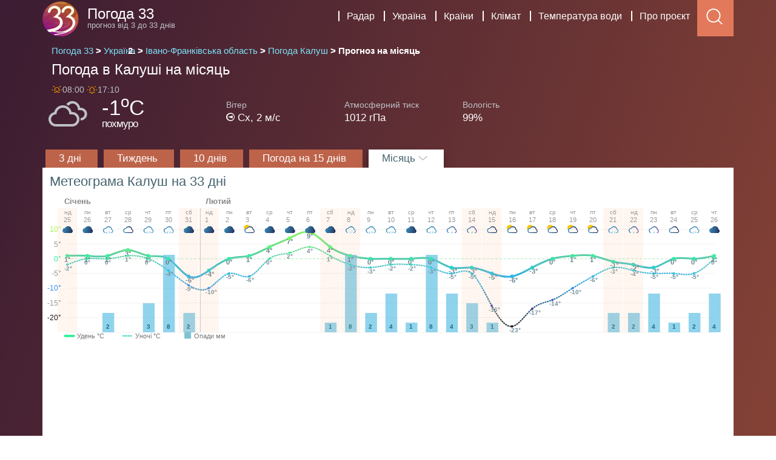

--- FILE ---
content_type: text/html; charset=UTF-8
request_url: https://pogoda33.ua/%D0%BF%D0%BE%D0%B3%D0%BE%D0%B4%D0%B0-%D0%9A%D0%B0%D0%BB%D1%83%D1%88/%D0%BC%D1%96%D1%81%D1%8F%D1%86%D1%8C
body_size: 13270
content:

<!DOCTYPE html>
<html lang="uk">
<head>
<meta http-equiv="content-type" content="text/html; charset=utf-8">
<meta http-equiv="X-UA-Compatible" content="IE=edge">
<meta name="viewport" content="width=device-width, initial-scale=1">
<meta name="copyright" content="(c) pogoda33.ua">
<meta name="csrf-param" content="_csrf">
<meta name="csrf-token" content="9bzJlcjJA6jzhXPW1oLAulPfwrTCbbT4hWwfogOQEL6e-4v4nIpJ7Ji8GpGT-6ztI6at55A98K2zJy31MNdWiw==">
<title>Погода Калуш на місяць (Січень та Лютий 2026): дані довгострокової моделі прогнозування - Погода 33</title>
<link rel="shortcut icon" href="/assets/images/33.svg" type="image/svg+xml">
<!--[if lt IE 9]>
<script src="/assets/pogoda/js/ie-support/html5.js"></script>
<script src="/assets/pogoda/js/ie-support/respond.js"></script>
<![endif]-->
    <script type="application/ld+json">
        {
            "@context": "https://schema.org",
            "@type": "Place",
            "address": {
                "@type": "PostalAddress",
                "addressLocality": "Калуш, Україна",
                "addressRegion": "Івано-Франківська область",
                 "postalCode": ""
            },
            "geo": {
                "@type": "GeoCoordinates",
                "latitude": "49.0442",
                "longitude": "24.3597",
                "addressCountry": "Україна",
                "postalCode": ""
            },
            "name": "Калуш, Івано-Франківська область, Україна"
                    }
    </script>
    <script type="application/ld+json">
{
	"@context": "https://schema.org",
	"@type": "WebSite",
    "url": "https://pogoda33.ua/погода-Калуш/місяць",
    "headline": "Погода Калуш на місяць (Січень та Лютий 2026): дані довгострокової моделі прогнозування - Погода 33",
    "description":  "Огляд погоди на місяць з використанням довгострокової моделі прогнозу погоди та клімату. ",
	"mainEntityOfPage": {
		"@type": "WebPage",
		"@id": "https://pogoda33.ua/погода-Калуш/місяць",
		"relatedLink": "https://pogoda33.ua/погода-Калуш/місяць"
	},
  	"author": {
		"@type": "Person",
		"name":  "Погода 33"
	},
	"publisher": {
		"@context": "https://schema.org",
		"@type": "Organization",
		"name": "Погода 33",
		"url": "https://pogoda33.ua",
		"logo": {
			"@type": "ImageObject",
			"url": "https://pogoda33.ua/assets/pogoda/images/33.png"
		}
	}

}
</script><meta name="description" content="Огляд погоди на місяць з використанням довгострокової моделі прогнозу погоди та клімату. ">
<meta property="og:title" content="Погода Калуш на місяць (Січень та Лютий 2026): дані довгострокової моделі прогнозування - Погода 33">
<link href="https://pogoda33.ua/погода-Калуш/місяць" rel="canonical">
<script async src="https://www.googletagmanager.com/gtag/js?id=G-W1J8WNRQVB"></script>
<script>
window.dataLayer = window.dataLayer || [];
function gtag(){dataLayer.push(arguments);}
gtag('js', new Date());
gtag('config', 'G-W1J8WNRQVB', {
    'site_language': 'uk'
});
</script>

<script async src="https://pagead2.googlesyndication.com/pagead/js/adsbygoogle.js?client=ca-pub-7504166852397930" crossorigin="anonymous"></script>
<style>@charset "UTF-8";html{line-height:1.15;-webkit-text-size-adjust:100%}body{margin:0}h1{font-size:2em;margin:.67em 0}a{background-color:transparent}strong{font-weight:bolder}sup{font-size:75%;line-height:0;position:relative;vertical-align:baseline}img{border-style:none}button,input{font-family:inherit;font-size:100%;line-height:1.15;margin:0}button,[type=button],[type=submit]{-webkit-appearance:button}button::-moz-focus-inner,[type=button]::-moz-focus-inner,[type=submit]::-moz-focus-inner{border-style:none;padding:0}button:-moz-focusring,[type=button]:-moz-focusring,[type=submit]:-moz-focusring{outline:1px dotted ButtonText}::-webkit-file-upload-button{-webkit-appearance:button;font:inherit}:root{--blue: #007bff;--red: #dc3545;--yellow: #ffc107;--green: #28a745;--cyan: #17a2b8;--white: #fff;--gray: #6c757d;--gray-dark: #343a40;--primary: #007bff;--secondary: #6c757d;--success: #28a745;--info: #17a2b8;--warning: #ffc107;--danger: #dc3545;--light: #f8f9fa;--dark: #343a40;--info-y: #bd634a;--breakpoint-xs: 0;--breakpoint-sm: 576px;--breakpoint-md: 768px;--breakpoint-lg: 992px;--breakpoint-xl: 1200px;--font-family-sans-serif: -apple-system, BlinkMacSystemFont, "Segoe UI", Roboto, "Helvetica Neue", Arial, sans-serif, "Apple Color Emoji", "Segoe UI Emoji", "Segoe UI Symbol", "Noto Color Emoji";--font-family-monospace: SFMono-Regular, Menlo, Monaco, Consolas, "Liberation Mono", "Courier New", monospace}*,*:before,*:after{box-sizing:border-box}html{font-family:sans-serif;line-height:1.15;-webkit-text-size-adjust:100%;-ms-text-size-adjust:100%;-ms-overflow-style:scrollbar}header{display:block}body{margin:0;font-family:-apple-system,BlinkMacSystemFont,Segoe UI,Roboto,Helvetica Neue,Arial,sans-serif,"Apple Color Emoji","Segoe UI Emoji",Segoe UI Symbol,"Noto Color Emoji";font-size:1rem;font-weight:400;line-height:1.5;color:#212529;text-align:left;background-color:#fff}h1,h2,h3,h5,p{margin-top:0;margin-bottom:.5rem}ol,ul{margin-top:0;margin-bottom:1rem}strong{font-weight:600}small{font-size:80%}sup{position:relative;font-size:75%;line-height:0;vertical-align:baseline}sup{top:-.5em}a{color:#007bff;text-decoration:none;background-color:transparent;-webkit-text-decoration-skip:objects}img{vertical-align:middle;border-style:none}svg{overflow:hidden;vertical-align:middle}button{border-radius:0}input,button{margin:0;font-family:inherit;font-size:inherit;line-height:inherit}button,input{overflow:visible}button{text-transform:none}button,html [type=button],[type=submit]{-webkit-appearance:button}button::-moz-focus-inner,[type=button]::-moz-focus-inner,[type=submit]::-moz-focus-inner{padding:0;border-style:none}::-webkit-file-upload-button{font:inherit;-webkit-appearance:button}h1,h2,h3,h5{margin-bottom:.5rem;font-family:inherit;font-weight:500;line-height:1.2;color:inherit}h1{font-size:2.5rem}h2{font-size:2rem}h3{font-size:1.75rem}h5{font-size:1.25rem}.display-4{font-size:3.5rem;font-weight:300;line-height:1.2}small{font-size:80%;font-weight:400}.container{width:100%;padding-right:15px;padding-left:15px;margin-right:auto;margin-left:auto}@media (min-width:576px){.container{max-width:540px}}@media (min-width:768px){.container{max-width:720px}}@media (min-width:992px){.container{max-width:960px}}@media (min-width:1200px){.container{max-width:1140px}}.row{display:flex;flex-wrap:wrap;margin-right:-15px;margin-left:-15px}.col-lg-2,.col-lg-1,.col-md,.col-md-2,.col-sm-3,.col,.col-4,.col-3,.col-2{position:relative;width:100%;min-height:1px;padding-right:15px;padding-left:15px}.col{flex-basis:0;flex-grow:1;max-width:100%}.col-2{flex:0 0 16.6666666667%;max-width:16.6666666667%}.col-3{flex:0 0 25%;max-width:25%}.col-4{flex:0 0 33.3333333333%;max-width:33.3333333333%}@media (min-width:576px){.col-sm-3{flex:0 0 25%;max-width:25%}}@media (min-width:768px){.col-md{flex-basis:0;flex-grow:1;max-width:100%}.col-md-2{flex:0 0 16.6666666667%;max-width:16.6666666667%}}@media (min-width:992px){.col-lg-1{flex:0 0 8.3333333333%;max-width:8.3333333333%}.col-lg-2{flex:0 0 16.6666666667%;max-width:16.6666666667%}}.bg-info{background-color:#17a2b8!important}.bg-light{background-color:#f8f9fa!important}.border{border:1px solid #dee2e6!important}.border-top-0{border-top:0!important}.border-right-0{border-right:0!important}.border-bottom-0{border-bottom:0!important}.border-left-0{border-left:0!important}.d-none{display:none!important}.d-block{display:block!important}@media (min-width:576px){.d-sm-none{display:none!important}.d-sm-block{display:block!important}}@media (min-width:768px){.d-md-none{display:none!important}.d-md-inline-block{display:inline-block!important}.d-md-block{display:block!important}.d-md-flex{display:flex!important}}@media (min-width:992px){.d-lg-none{display:none!important}.d-lg-block{display:block!important}}.align-items-center{align-items:center!important}.w-100{width:100%!important}.mb-1{margin-bottom:.25rem!important}.mb-4{margin-bottom:1.5rem!important}.p-1{padding:.25rem!important}.p-2{padding:.5rem!important}.pr-2{padding-right:.5rem!important}.pl-2{padding-left:.5rem!important}.text-truncate{overflow:hidden;text-overflow:ellipsis;white-space:nowrap}.text-right{text-align:right!important}.text-center{text-align:center!important}.text-white{color:#fff!important}.text-muted{color:#6c757d!important}@font-face{font-family:weathericons;src:url(/assets/p33_light/font/weathericons-regular-webfont.eot);src:url(/assets/p33_light/font/weathericons-regular-webfont.eot?#iefix) format("embedded-opentype"),url(/assets/p33_light/font/weathericons-regular-webfont.woff2) format("woff2"),url(/assets/p33_light/font/weathericons-regular-webfont.woff) format("woff"),url(/assets/p33_light/font/weathericons-regular-webfont.ttf) format("truetype"),url(/assets/p33_light/font/weathericons-regular-webfont.svg#weather_iconsregular) format("svg");font-weight:400;font-style:normal}.wi{display:inline-block;font-family:weathericons;font-style:normal;font-weight:400;line-height:1;-webkit-font-smoothing:antialiased;-moz-osx-font-smoothing:grayscale}.wi-day-cloudy:before{content:""}.wi-cloudy:before{content:""}.wi-sleet:before{content:""}.wi-raindrop:before{content:""}.wi-sunrise:before{content:""}.wi-sunset:before{content:""}.wi-barometer:before{content:""}.wi-wind:before{content:""}.wi-from-n{transform:rotate(180deg)}.wi-from-ne{transform:rotate(225deg)}.wi-from-se{transform:rotate(315deg)}.wi-from-s{transform:rotate(0)}.wi-from-sw{transform:rotate(45deg)}.wi-from-w{transform:rotate(90deg)}.wi-from-nw{transform:rotate(133deg)}.responsive-33{margin-right:-15px;margin-left:-15px;background:#fff;padding-top:15px}.site-header{padding:0;overflow:hidden;height:60px}.site-header h3{font-size:1.5rem}.site-header .branding{margin-top:-20px}.site-header .branding .logo,.site-header .branding .logo-type{display:inline-block;vertical-align:middle}.site-header .branding .logo{margin-right:10px;width:60px}.site-header .branding .site-title{margin-bottom:5px;color:#fff}.site-header .branding .site-description{display:block;color:#bfc1c8;margin-top:-10px}.main-navigation{float:right;padding-top:15px}.main-navigation .menu-toggle,.main-navigation .menu{vertical-align:middle}.main-navigation .menu-toggle{background:none;border:0px solid transparent;color:#fff;display:none;outline:none;margin-top:-5px;font-size:23px}@media screen and (max-width:990px){.main-navigation .menu-toggle{display:inline-block}}.main-navigation .menu{list-style:none;display:inline-block}.main-navigation .menu:after{display:block;clear:both;content:""}@media screen and (max-width:990px){.main-navigation .menu{display:none}}.main-navigation .menu .menu-item{float:left;margin-left:3px}.main-navigation .menu .menu-item a{padding:0 12px;border-left:2px solid #ffffff;color:#fff;font-weight:400}.mobile-navigation{padding:15px 0 15px 15px;clear:both;display:none}@media screen and (min-width:991px){.mobile-navigation{display:none!important}}.breadcrumbs{font-size:15px;font-weight:400}.breadcrumbs ol{display:flex;padding:3px 0 0;margin-bottom:3px;overflow:hidden}.breadcrumbs ol li{padding-right:4px;left:4px;font-weight:600;white-space:nowrap}.breadcrumbs ol li a span{color:#7be1f7;font-weight:400}.breadcrumbs ol li:before{content:">"}.breadcrumbs ol li:first-child:before{content:""}.breadcrumbs a{color:#bfc1c8}.breadcrumbs a:after{width:12px;margin:0 7px;text-decoration:none}.breadcrumbs span{color:#fff}.weather-menu{font-size:1.2rem;color:#fff;padding-top:5px;text-align:center;position:sticky;top:0;z-index:2000}.weather-menu .menu-3-days{background-color:#de8c00;margin-left:-15px}.weather-menu a{color:#fff}.weather-menu .menu-3-days,.weather-menu .menu-week,.weather-menu .menu-month,.weather-menu .menu-news,.weather-menu .menu-2weeks{margin-right:-15px;margin-left:-15px;height:2.2rem}.weather-menu .menu-3-days,.weather-menu .menu-week,.weather-menu .menu-month,.weather-menu .menu-news,.weather-menu .menu-2weeks{margin-right:-12px;margin-left:-12px;height:2.2rem;background-color:#bd634a}.weather-menu .active{font-weight:300;background-color:#fff}.weather-menu .active a{color:#45636e}.weather-menu .active{color:#45636e;font-weight:400}@media screen and (max-width:768px){.menu-3-days,.menu-week,.menu-month,.menu-news,.menu-2weeks,.menu-10days{margin-right:-15px;margin-left:-15px}}.event{font-size:17px}.wi-day-cloudy{color:#de8c00!important}.wi-cloudy{color:#bfc1c8!important}.month{font-size:15px;background-color:#fff}.month h2{color:#45636e;padding:10px 0 10px 12px;margin:0;font-size:1.4rem}.month h3{color:#45636e;padding:7px 0;margin:0;font-size:1.3rem}.month .row{padding:0;margin:0}@media (max-width:767.98px){.month{padding:0}.month h3{margin-left:15px}}.weekend{background:#fffaf0}.text-center{text-align:center}.weather-tabs{font-size:17px;line-height:1.8;color:#454545;text-align:center;padding:5px 0 0;max-height:37px;overflow:hidden;position:sticky;top:0;z-index:2000}.weather-tabs a{color:#fff}.weather-tabs .active-dark a{color:#45636e;font-weight:500}.weather-tabs .menu-week,.weather-tabs .menu-10days,.weather-tabs .menu-2weeks,.weather-tabs .menu-month,.weather-tabs .menu-news,.weather-tabs .menu-3-days{background-color:#bd634a;position:relative;float:left;margin:0 5px 0 0}.weather-tabs .menu-week,.weather-tabs .menu-2weeks,.weather-tabs .menu-month,.weather-tabs .menu-news,.weather-tabs .menu-3-days,.weather-tabs .menu-10days{background-color:#bd634a;position:relative;float:left;margin:0 5px}.weather-tabs .active-dark{font-weight:300;background-color:#fff;box-shadow:0 10px 20px #00000030,0 6px 6px #0000003b}.weather-tabs .menu-text{margin:0 22px;position:relative;display:block}.search{background-color:#fff;padding:0 15px}.sb-search{position:relative;width:0%;min-width:60px;height:60px;float:right;overflow:hidden;-webkit-backface-visibility:hidden}.sb-search-input{position:absolute;top:0;right:0;border:none;outline:none;background:#fff;width:100%;height:60px;margin:0;z-index:10;padding:20px 65px 20px 20px;font-family:inherit;font-size:20px;color:#2c3e50}.sb-search-input::-webkit-input-placeholder{color:#efb480}.sb-search-input:-moz-placeholder{color:#efb480}.sb-search-input::-moz-placeholder{color:#efb480}.sb-search-input:-ms-input-placeholder{color:#efb480}.sb-icon-search,.sb-search-submit{width:60px;height:60px;display:block;position:absolute;right:0;top:0;padding:0;margin:0;line-height:60px;text-align:center}.sb-search-submit{background:#fff;-ms-filter:"progid:DXImageTransform.Microsoft.Alpha(Opacity=0)";filter:alpha(opacity=0);opacity:0;color:transparent;border:none;outline:none;z-index:-1}.sb-icon-search{color:#fff;background:#e3795b;z-index:90;font-size:22px;font-family:FontAwesome;speak:none;font-style:normal;font-weight:400;font-variant:normal;text-transform:none;-webkit-font-smoothing:antialiased}.sb-icon-menu{color:#fff;z-index:90;font-size:22px;font-family:FontAwesome;speak:none;font-style:normal;font-weight:400;font-variant:normal;text-transform:none;-webkit-font-smoothing:antialiased}.sb-icon-menu:before{content:url(/assets/p33_light/svgs/menu.svg);width:40px;height:40px}.sb-icon-search:before{content:url(/assets/p33_light/svgs/search.svg);width:40px;height:40px}.fa-angle-down:before{content:url(/assets/p33_light/svgs/down.svg);width:16px;height:16px}.fa{display:inline-block;font:14px/1 FontAwesome;font-size:inherit;text-rendering:auto;-webkit-font-smoothing:antialiased;-moz-osx-font-smoothing:grayscale}.site-content{background:#3b1c32;background:linear-gradient(289deg,#b85c38,#3b1c32);overflow-x:hidden}.weather-header{padding:10px 15px;color:#fff}.weather-header h1{margin:0;font-size:1.5rem;padding:3px 0}@media (max-width:767px){.display-4{font-size:1.5rem}.day h5{padding:3px 5px 5px;margin:-8px -8px 8px}.date{padding-right:4px}}.month-border{border:1px solid #e9ecef}.month-day{font-size:17px}.month-day i{font-size:35px;color:#3bbfce;padding:10px 0 2px}.month-day .wi-raindrop{font-size:25px;padding:5px 5px 1px 0}.month-day .wi-barometer,.month-day .wi-wind{font-size:21px;padding:0;color:#789}.month-day .wind-count,.month-day .pressure-count{vertical-align:text-bottom;font-size:15px;color:#789}.month-day .temp{font-size:21px;color:#45636e}.month-day .precipitation-description{white-space:normal;font-size:15px;color:#789}.month-day .precipitation-count{vertical-align:text-bottom;font-size:20px}.current-weather{clear:both;color:#fff;padding:0 0 3px;overflow:hidden;position:relative}.current-weather-updated{float:none;font-size:14px;padding:3px 15px;position:absolute;margin-top:-7px;font-weight:400;color:#bfc1c8}.current-weather-updated .wi{color:#de8c00;font-size:14px}.current-weather-icon{font-size:55px;color:#3bbfce;float:left;padding:7px 20px 5px 10px}.current-weather-precipitation{font-size:17px;letter-spacing:-1px;font-weight:300;margin-top:-12px}.current-weather-temperature{font-size:35px;padding-top:10px}.current-weather-wind{font-size:17px;padding:20px 10px 0;float:left;font-weight:300;line-height:22px}.current-weather-wind i{font-size:18px}span.wind{font-size:14px;font-weight:100;color:#bfc1c8}.current-weather-pressure{font-size:17px;padding:20px 10px 0;float:left;font-weight:300;line-height:22px}span.pressure{font-size:14px;font-weight:100;color:#bfc1c8}.current-weather-humidity{font-size:17px;padding:20px 20px 0 10px;float:left;font-weight:300;line-height:22px}span.humidity{font-size:14px;font-weight:100;color:#bfc1c8}.border{padding:8px;margin:8px;border-color:#3bbfce}.no-br{white-space:nowrap}pushboxcontainer{position:fixed;z-index:1000201;top:15px;left:35%;font-family:Arial;display:block;animation:p33ShowPushBox 1s forwards}pushbox{position:relative;background:#f7f7f7;border-radius:4px;width:450px;padding:20px 10px 10px;display:block;border:2px solid #E9E9E9;border-top:3px solid #8f44ad;box-shadow:20px 20px 35px -5px #27374abf,0 15px 40px 10px #27374a40;font-size:16px;line-height:20px;letter-spacing:normal;text-transform:initial}pushbox noticon{width:25%;float:left;display:block;margin:0 auto;text-align:center}pushbox noticon img{width:75px;height:75px}pushbox notibody{width:72%;float:left;text-align:left;font-size:16px;padding-left:10px}pushbox pushbox-cta buttons{position:relative;display:inline-block;clear:both;width:100%;font-size:16px;padding-top:10px;padding-bottom:10px}pushbox pushbox-cta buttons button-approve,pushbox pushbox-cta buttons button-deny{display:inline-block;margin-top:10px;float:right;margin-right:10px;min-width:75px}pushbox teaser{font-weight:700;font-size:17px;color:#000;padding-bottom:7px}pushbox teaser,pushbox teaser-byline{display:block;position:relative}pushbox teaser-byline{color:#000}pushbox button-approve,pushbox button-deny{text-align:center;white-space:nowrap;color:#fff;border:0 none;border-radius:4px;padding:5px 10px}pushbox powered{font-size:14px;padding:5px 0;text-align:left;display:inline-block;margin-left:10px;margin-top:8px;opacity:.5}pushbox powered svg{width:14px;fill:#000;position:relative;top:3px}pushbox powered a{color:#000}pushbox .p33Approve{background-color:#3e83b5;color:#fff}pushbox .p33Deny{background-color:#fff;color:#4e99cf}@media only screen and (max-device-width:720px) and (orientation:landscape){pushbox{display:none}}@media (max-width:480px){pushboxcontainer{left:0!important}pushbox{border-radius:0!important;width:initial;position:fixed!important;bottom:0!important;min-height:150px;padding-top:10px;box-shadow:none}pushbox-cta{display:block;padding-top:10px}pushbox teaser,pushbox teaser-byline,pushbox pushbox-cta buttons{font-size:14px}pushbox noticon img{width:65px;height:65px;border:2px solid #E9E9E9}pushbox powered{font-size:10px;margin-top:9px}}.breadcrumbs ol li::marker {content: none;}</style><link href="/css/index-mEW0NWrt.css?v=5.0.5" rel="preload" as="style" onload="this.rel='stylesheet'">
<!--<link href="/assets/p33_web/dist/styles.css?v=5.0.5" rel="preload" as="style" onload="this.rel='stylesheet'">-->
<noscript><link href="/css/index-mEW0NWrt.css?v=5.0.5" rel="stylesheet"></noscript>
    </head>
<body><div class="site-content">
    <div class="site-header">
        <div class="container site-header" role="banner"> <div id="sb-search" class="sb-search" role="search" aria-label="Пошук">
                <form action="https://pogoda33.ua/srch/query" method="get">
                    <input class="sb-search-input" placeholder="Напишіть місто..." type="text" value="" name="q" id="search" autocomplete="off">
                    <input class="sb-search-submit" type="submit" value="Пошук">
                    <span class="sb-icon-search"></span>
                </form>
            </div>
            <a href="https://pogoda33.ua" class="branding">

                <img src="/assets/images/33.svg" width="60" height="60" style="padding-top:2px;"  alt="pogoda33.ua logo" class="logo">
                <div class="logo-type">
                    <h3 class="site-title">Погода 33</h3>
                    <small class="site-description">прогноз від 3 до 33 днів</small>
                </div>
            </a>
            <!-- navigation -->
            <div class="main-navigation" role="navigation">
                <button type="button" class="menu-toggle sb-icon-menu" aria-label="Menu"><i class="fa fa-bars"></i></button>
                <ul class="menu">                    <li class="menu-item"><a href="https://pogoda33.ua/radar">Радар</a></li>                    <li class="menu-item"><a href="https://pogoda33.ua/Україна">Україна</a></li>
                    <li class="menu-item"><a href="https://pogoda33.ua/країни-світу">Країни</a></li>
                    <li class="menu-item"><a href="https://pogoda33.ua/Клімат">Клімат</a>                    <li class="menu-item"><a href="https://pogoda33.ua/Температура-води">Температура води</a></li>
                                        <li class="menu-item"><a href="https://pogoda33.ua/about">Про проєкт</a></li>
                </ul> <!-- .menu -->
            </div> <!-- .main-navigation -->

        </div>
    </div> <!-- .site-header -->
    <div class="container search">
        <div id="livesearch"></div>
    </div>
    <div class="mobile-navigation"></div>
                    
<div class="container weather-header">
    <div class="weather-header-">
        <div class="breadcrumbs">
            <ol itemscope itemtype="https://schema.org/BreadcrumbList">
                <li itemprop="itemListElement" itemscope itemtype="https://schema.org/ListItem" >
                    <a itemprop="item" href="https://pogoda33.ua">
                        <span itemprop="name">Погода 33</span></a>
                    <meta itemprop="position" content="1">
                </li>
                <li itemprop="itemListElement"  class="d-none d-sm-block"  itemscope itemtype="https://schema.org/ListItem">
                    <a itemprop="item" href="https://pogoda33.ua/Україна">
                        <span itemprop="name">Україна</span></a>
                    <meta itemprop="position" content="2">
                </li>
                                    <li itemprop="itemListElement" itemscope itemtype="https://schema.org/ListItem">
                    <a itemprop="item" href="https://pogoda33.ua/Україна/Івано-Франківська-область">
                        <span itemprop="name">Івано-Франківська область</span></a>
                    <meta itemprop="position" content="3">
                    </li>
                                                                        <li itemprop="itemListElement" itemscope itemtype="https://schema.org/ListItem" class="d-none d-sm-block">
                        <a itemprop="item" href="https://pogoda33.ua/погода-Калуш">
                            <span itemprop="name">Погода Калуш</span></a>
                        <meta itemprop="position" content="4">
                    </li>
                    <li itemprop="itemListElement" itemscope itemtype="https://schema.org/ListItem" class="d-none d-sm-block">
                        <span itemprop="name">Прогноз на місяць</span>
                        <meta itemprop="position" content="5">
                    </li>
                
            </ol>
        </div>

        <h1>Погода в Калуші на місяць</h1>
            </div>

</div>
<div class="container current-weather">
    <div class="current-weather">
        <div class="current-weather-updated">
            <p>
                <i class="wi wi-sunrise"></i>08:00                <i class="wi wi-sunset"></i>17:10            </p>
        </div>
        <div class="row">
            <div class="col-4  col-sm-3  col-md-2 col-lg-1">
                <div class="current-weather-icon"><i class="wi wi-cloudy"></i></div>
            </div>
            <div class="col-4  col-sm-3  col-md-2">
                <div class="current-weather-temperature">-1<sup>o</sup>C</div>
                <div class="current-weather-precipitation">похмуро</div>
            </div>
            <div class="col-4  col-sm-3  col-md-2 col-lg-2">
                <div class="current-weather-wind">
                    <span class="wind">Вітер </span> <br>
                    <span>  <i
                                class="wi  wi-wind wi-from-e"></i> Сх, </span>
                    <span class="no-br">2 м/с  </span>

                </div>

            </div>
            <div class="col-4 col-sm-3 col-md-2 col-lg-2 d-none d-sm-block">
                <div class="current-weather-pressure">
                    <span class="pressure">Атмосферний тиск </span> <br>
                    <span class="no-br">1012 гПа  </span>
                </div>
            </div>
            <div class="col-2 d-none d-lg-block">
                <div class="current-weather-humidity">
                    <span class="humidity">Вологість </span> <br>
                    <span>99% </span>
                </div>
            </div>

        </div>
        
            </div>
    <!--.current-weather-->
</div> <!--.container-->

<div class="container">
<div class="row weather-tabs d-none d-lg-block">
    <div class="menu-3-days"><div class="menu-text"><a href="https://pogoda33.ua/погода-Калуш">3 дні <i class="fa fa-angle" aria-hidden="true"></i></a></div>
    </div>
    <div class="menu-week"><div class="menu-text"><a href="https://pogoda33.ua/погода-Калуш/тиждень">Тиждень <i class="fa fa-angle" aria-hidden="true"></i></a></div>
    </div>
    <div class="menu-10days"><div class="menu-text"><a href="https://pogoda33.ua/погода-Калуш/10-днів">10 днів <i class="fa fa-angle" aria-hidden="true"></i></a></div>
    </div>
    <div class="menu-2weeks"><div class="menu-text"><a href="https://pogoda33.ua/погода-Калуш/15-днів">Погода на 15 днів <i class="fa fa-angle" aria-hidden="true"></i></a></div>
    </div>
    <div class="menu-month active-dark"><div class="menu-text"><a href="https://pogoda33.ua/погода-Калуш/місяць">Місяць <i class="fa fa-angle-down" aria-hidden="true"></i></a></div>
    </div> </div>

<div class="row weather-menu  d-lg-none">
    <div class="col-3 col-sm-3 col-md-2"><div class="menu-3-days"><a href="https://pogoda33.ua/погода-Калуш">3 дні </a></div></div>
    <div class="col-3 col-sm-3 col-md-2"><div class="menu-week"><a href="https://pogoda33.ua/погода-Калуш/тиждень">Тиждень</a></div></div>
    <!--<div class="col-3 col-sm-3 col-md"><div class="menu-10days"><a href="https://pogoda33.ua/погода-Калуш/10-днів">10 днів</a></div></div>-->
    <div class="col-3 col-sm-3 col-md"><div class="menu-2weeks"><a href="https://pogoda33.ua/погода-Калуш/15-днів">15 днів</a></div></div>

    <div class="col-3 col-sm-3 col-md-2"><div class="menu-month active"><a href="https://pogoda33.ua/погода-Калуш/місяць">Місяць</a></div></div>
    </div>

    <script src="https://cdn.jsdelivr.net/npm/d3@7"></script>
<div class="month" style="margin-right: -15px;
    margin-left: -15px;">


    <h2>Метеограма Калуш на 33 дні</h2>

    <!--    <div style="height: 200px;width: 100%;">-->
    <!--    <canvas id="meteogram33"  style="width: 100%; height: 200px!important; margin: 0 auto"></canvas>-->
    <!--    </div>-->
        <div class="items">
        <div id="chart33" data-url="погода-Калуш"></div>
    </div>
    


    <header>
            <div class="responsive-33" style="margin-right: -0px; margin-left: -0px;">
                <script async src="https://pagead2.googlesyndication.com/pagead/js/adsbygoogle.js?client=ca-pub-7504166852397930"
     crossorigin="anonymous"></script>
<ins class="adsbygoogle"
     style="display:block; text-align:center;"
     data-ad-layout="in-article"
     data-ad-format="fluid"
     data-ad-client="ca-pub-7504166852397930"
     data-ad-slot="6112010646"></ins>
<script>
     (adsbygoogle = window.adsbygoogle || []).push({});
</script>            </div>
        <h2>Погода на місяць в Калуші</h2>
        <h3 class="display-4 mb-4 text-center">Січень 2026</h3>
        <div class="row d-none d-md-flex p-1 bg-info-y text-white">
            <h5 class="col-md p-1 text-center">Понеділок</h5>
            <h5 class="col-md p-1 text-center">Вівторок</h5>
            <h5 class="col-md p-1 text-center">Середа</h5>
            <h5 class="col-md p-1 text-center">Четвер</h5>
            <h5 class="col-md p-1 text-center">П'ятниця</h5>
            <h5 class="col-md p-1 text-center">Субота</h5>
            <h5 class="col-md p-1 text-center">Неділя</h5>
        </div>
    </header>
    <div class="row border  border-right-0 border-bottom-0">
                    <div class="day col-md p-2 month-border border-left-0 border-top-0 text-truncate d-none d-md-inline-block bg-light text-muted">
                <h5 class="row align-items-center">
                    <span class="date">19</span>
                    <small class="col d-sm-none text-center text-muted"></small>
                    <!--<span class="col-1"></span>-->
                </h5>

            </div>

                    <div class="day col-md p-2 month-border border-left-0 border-top-0 text-truncate d-none d-md-inline-block bg-light text-muted">
                <h5 class="row align-items-center">
                    <span class="date">20</span>
                    <small class="col d-sm-none text-center text-muted"></small>
                    <!--<span class="col-1"></span>-->
                </h5>

            </div>

                    <div class="day col-md p-2 month-border border-left-0 border-top-0 text-truncate d-none d-md-inline-block bg-light text-muted">
                <h5 class="row align-items-center">
                    <span class="date">21</span>
                    <small class="col d-sm-none text-center text-muted"></small>
                    <!--<span class="col-1"></span>-->
                </h5>

            </div>

                    <div class="day col-md p-2 month-border border-left-0 border-top-0 text-truncate d-none d-md-inline-block bg-light text-muted">
                <h5 class="row align-items-center">
                    <span class="date">22</span>
                    <small class="col d-sm-none text-center text-muted"></small>
                    <!--<span class="col-1"></span>-->
                </h5>

            </div>

                    <div class="day col-md p-2 month-border border-left-0 border-top-0 text-truncate d-none d-md-inline-block bg-light text-muted">
                <h5 class="row align-items-center">
                    <span class="date">23</span>
                    <small class="col d-sm-none text-center text-muted"></small>
                    <!--<span class="col-1"></span>-->
                </h5>

            </div>

                    <div class="day col-md p-2 month-border border-left-0 border-top-0 text-truncate d-none d-md-inline-block bg-light text-muted">
                <h5 class="row align-items-center">
                    <span class="date">24</span>
                    <small class="col d-sm-none text-center text-muted"></small>
                    <!--<span class="col-1"></span>-->
                </h5>

            </div>

        
        
        <div class="day col-md p-2 month-border border-left-0 border-top-0 text-truncate  weekend">
            <h5 class="row align-items-center">
                <span class="date">25</span> <span class="date d-md-none">січня</span>
                <small class="col d-md-none text-right text-muted">Неділя</small>
                <!--<span class="col-1"></span>-->
            </h5>
            <div class="month-day">
                                    <i class="wi wi-cloudy"></i>
                    <span class="forecast-temp temp">1<sup>°</sup>.. <span class="min-temp"> -2<sup>°</sup></span></span>
                    <div class="w-100 d-none d-md-block"></div>
                    <span class="precipitation-description">похмуро</span>
                    <div class="w-100"></div>
                                            <i class="wi wi-raindrop"></i><span class="precipitation-count">0.3 мм</span>
                        <div class="w-100 d-none d-md-block"></div>
                                        <div class="div">
                        <i class="wi wi-wind wi-from-se"></i> <span class="wind-count">3-9 м/с</span>
                        <i class="wi wi-barometer"></i> <span class="pressure-count">1011 гПа</span>
                    </div>

                                                <a class="event d-block p-1 pl-2 pr-2 mb-1 text-truncate  bg-info-y text-white" title="Детально на сьогодні" href="https://pogoda33.ua/погода-Калуш">Детальний прогноз на сьогодні та завтра</a>            </div>
        </div>
        <div class="w-100"></div>
                
        <div class="day col-md p-2 month-border border-left-0 border-top-0 text-truncate ">
            <h5 class="row align-items-center">
                <span class="date">26</span> <span class="date d-md-none">січня</span>
                <small class="col d-md-none text-right text-muted">Понеділок</small>
                <!--<span class="col-1"></span>-->
            </h5>
            <div class="month-day">
                                    <i class="wi wi-cloudy"></i>
                    <span class="forecast-temp temp">1<sup>°</sup>.. <span class="min-temp"> 0<sup>°</sup></span></span>
                    <div class="w-100 d-none d-md-block"></div>
                    <span class="precipitation-description">похмуро</span>
                    <div class="w-100"></div>
                                        <div class="div">
                        <i class="wi wi-wind wi-from-se"></i> <span class="wind-count">5-11 м/с</span>
                        <i class="wi wi-barometer"></i> <span class="pressure-count">1006 гПа</span>
                    </div>

                                                            </div>
        </div>
        
                
        <div class="day col-md p-2 month-border border-left-0 border-top-0 text-truncate ">
            <h5 class="row align-items-center">
                <span class="date">27</span> <span class="date d-md-none">січня</span>
                <small class="col d-md-none text-right text-muted">Вівторок</small>
                <!--<span class="col-1"></span>-->
            </h5>
            <div class="month-day">
                                    <i class="wi wi-sleet"></i>
                    <span class="forecast-temp temp">1<sup>°</sup>.. <span class="min-temp"> 0<sup>°</sup></span></span>
                    <div class="w-100 d-none d-md-block"></div>
                    <span class="precipitation-description">невеликий мокрий сніг</span>
                    <div class="w-100"></div>
                                            <i class="wi wi-raindrop"></i><span class="precipitation-count">1.8 мм</span>
                        <div class="w-100 d-none d-md-block"></div>
                                        <div class="div">
                        <i class="wi wi-wind wi-from-nw"></i> <span class="wind-count">1 м/с</span>
                        <i class="wi wi-barometer"></i> <span class="pressure-count">1006 гПа</span>
                    </div>

                                                <a class="event d-block p-1 pl-2 pr-2 mb-1 text-truncate  bg-info-y text-white" title="Погодинний прогноз на 3 дні" href="https://pogoda33.ua/погода-Калуш">Погодинний прогноз на 3 дні</a>            </div>
        </div>
        
                
        <div class="day col-md p-2 month-border border-left-0 border-top-0 text-truncate ">
            <h5 class="row align-items-center">
                <span class="date">28</span> <span class="date d-md-none">січня</span>
                <small class="col d-md-none text-right text-muted">Середа</small>
                <!--<span class="col-1"></span>-->
            </h5>
            <div class="month-day">
                                    <i class="wi wi-cloudy"></i>
                    <span class="forecast-temp temp">3<sup>°</sup>.. <span class="min-temp"> 1<sup>°</sup></span></span>
                    <div class="w-100 d-none d-md-block"></div>
                    <span class="precipitation-description">хмарно</span>
                    <div class="w-100"></div>
                                            <i class="wi wi-raindrop"></i><span class="precipitation-count">0.4 мм</span>
                        <div class="w-100 d-none d-md-block"></div>
                                        <div class="div">
                        <i class="wi wi-wind wi-from-e"></i> <span class="wind-count">1-5 м/с</span>
                        <i class="wi wi-barometer"></i> <span class="pressure-count">1005 гПа</span>
                    </div>

                                                            </div>
        </div>
        
                
        <div class="day col-md p-2 month-border border-left-0 border-top-0 text-truncate ">
            <h5 class="row align-items-center">
                <span class="date">29</span> <span class="date d-md-none">січня</span>
                <small class="col d-md-none text-right text-muted">Четвер</small>
                <!--<span class="col-1"></span>-->
            </h5>
            <div class="month-day">
                                    <i class="wi wi-sleet"></i>
                    <span class="forecast-temp temp">1<sup>°</sup>.. <span class="min-temp"> 0<sup>°</sup></span></span>
                    <div class="w-100 d-none d-md-block"></div>
                    <span class="precipitation-description">невеликий мокрий сніг</span>
                    <div class="w-100"></div>
                                            <i class="wi wi-raindrop"></i><span class="precipitation-count">2.6 мм</span>
                        <div class="w-100 d-none d-md-block"></div>
                                        <div class="div">
                        <i class="wi wi-wind wi-from-ne"></i> <span class="wind-count">1-3 м/с</span>
                        <i class="wi wi-barometer"></i> <span class="pressure-count">1001 гПа</span>
                    </div>

                                                            </div>
        </div>
        
                
        <div class="day col-md p-2 month-border border-left-0 border-top-0 text-truncate ">
            <h5 class="row align-items-center">
                <span class="date">30</span> <span class="date d-md-none">січня</span>
                <small class="col d-md-none text-right text-muted">П'ятниця</small>
                <!--<span class="col-1"></span>-->
            </h5>
            <div class="month-day">
                                    <i class="wi wi-sleet"></i>
                    <span class="forecast-temp temp">0<sup>°</sup>.. <span class="min-temp"> -4<sup>°</sup></span></span>
                    <div class="w-100 d-none d-md-block"></div>
                    <span class="precipitation-description">невеликий мокрий сніг</span>
                    <div class="w-100"></div>
                                            <i class="wi wi-raindrop"></i><span class="precipitation-count">8.3 мм</span>
                        <div class="w-100 d-none d-md-block"></div>
                                        <div class="div">
                        <i class="wi wi-wind wi-from-nw"></i> <span class="wind-count">3-7 м/с</span>
                        <i class="wi wi-barometer"></i> <span class="pressure-count">1003 гПа</span>
                    </div>

                                                            </div>
        </div>
        
                
        <div class="day col-md p-2 month-border border-left-0 border-top-0 text-truncate  weekend">
            <h5 class="row align-items-center">
                <span class="date">31</span> <span class="date d-md-none">січня</span>
                <small class="col d-md-none text-right text-muted">Субота</small>
                <!--<span class="col-1"></span>-->
            </h5>
            <div class="month-day">
                                    <i class="wi wi-cloudy"></i>
                    <span class="forecast-temp temp">-6<sup>°</sup>.. <span class="min-temp"> -9<sup>°</sup></span></span>
                    <div class="w-100 d-none d-md-block"></div>
                    <span class="precipitation-description">похмуро</span>
                    <div class="w-100"></div>
                                            <i class="wi wi-raindrop"></i><span class="precipitation-count">1.5 мм</span>
                        <div class="w-100 d-none d-md-block"></div>
                                        <div class="div">
                        <i class="wi wi-wind wi-from-n"></i> <span class="wind-count">3-7 м/с</span>
                        <i class="wi wi-barometer"></i> <span class="pressure-count">1010 гПа</span>
                    </div>

                                                <a class="event d-block p-1 pl-2 pr-2 mb-1 text-truncate  bg-info-y text-white" title="На тиждень" href="https://pogoda33.ua/погода-Калуш/тиждень">Тиждень</a>            </div>
        </div>
        
                
                    <div class="day col-md p-2 month-border border-left-0 border-top-0 text-truncate d-none d-md-inline-block bg-light text-muted">
                <h5 class="row align-items-center">
                    <span class="date">01</span>
                    <small class="col d-sm-none text-center text-muted"></small>
                    <!--<span class="col-1"></span>-->
                </h5>

            </div>

            </div></div><div class="month" style="margin-right: -15px;
    margin-left: -15px;">

    <header> <div class="responsive-33" style="margin-right: -0px; margin-left: -0px;">
            <script async src="https://pagead2.googlesyndication.com/pagead/js/adsbygoogle.js?client=ca-pub-7504166852397930"
     crossorigin="anonymous"></script>
<!-- 33-ua-middle -->
<ins class="adsbygoogle"
     style="display:block"
     data-ad-client="ca-pub-7504166852397930"
     data-ad-slot="1976893317"
     data-ad-format="auto"
     data-full-width-responsive="true"></ins>
<script>
     (adsbygoogle = window.adsbygoogle || []).push({});
</script>        </div>
        <h3 class="display-4 mb-4 text-center">Лютий 2026</h3>
        <div class="row d-none d-md-flex p-1 bg-info-y text-white">
            <h5 class="col-md p-1 text-center">Понеділок</h5>
            <h5 class="col-md p-1 text-center">Вівторок</h5>
            <h5 class="col-md p-1 text-center">Середа</h5>
            <h5 class="col-md p-1 text-center">Четвер</h5>
            <h5 class="col-md p-1 text-center">П'ятниця</h5>
            <h5 class="col-md p-1 text-center">Субота</h5>
            <h5 class="col-md p-1 text-center">Неділя</h5>
        </div>
    </header>
    <div class="row border  border-right-0 border-bottom-0">

                    <div class="day col-md p-2 month-border border-left-0 border-top-0 text-truncate d-none d-md-inline-block bg-light text-muted">
                <h5 class="row align-items-center">
                    <span class="date">26</span>
                    <small class="col d-sm-none text-center text-muted"></small>
                    <!--<span class="col-1"></span>-->
                </h5>

            </div>

                    <div class="day col-md p-2 month-border border-left-0 border-top-0 text-truncate d-none d-md-inline-block bg-light text-muted">
                <h5 class="row align-items-center">
                    <span class="date">27</span>
                    <small class="col d-sm-none text-center text-muted"></small>
                    <!--<span class="col-1"></span>-->
                </h5>

            </div>

                    <div class="day col-md p-2 month-border border-left-0 border-top-0 text-truncate d-none d-md-inline-block bg-light text-muted">
                <h5 class="row align-items-center">
                    <span class="date">28</span>
                    <small class="col d-sm-none text-center text-muted"></small>
                    <!--<span class="col-1"></span>-->
                </h5>

            </div>

                    <div class="day col-md p-2 month-border border-left-0 border-top-0 text-truncate d-none d-md-inline-block bg-light text-muted">
                <h5 class="row align-items-center">
                    <span class="date">29</span>
                    <small class="col d-sm-none text-center text-muted"></small>
                    <!--<span class="col-1"></span>-->
                </h5>

            </div>

                    <div class="day col-md p-2 month-border border-left-0 border-top-0 text-truncate d-none d-md-inline-block bg-light text-muted">
                <h5 class="row align-items-center">
                    <span class="date">30</span>
                    <small class="col d-sm-none text-center text-muted"></small>
                    <!--<span class="col-1"></span>-->
                </h5>

            </div>

                    <div class="day col-md p-2 month-border border-left-0 border-top-0 text-truncate d-none d-md-inline-block bg-light text-muted">
                <h5 class="row align-items-center">
                    <span class="date">31</span>
                    <small class="col d-sm-none text-center text-muted"></small>
                    <!--<span class="col-1"></span>-->
                </h5>

            </div>

        
        <div class="day col-md p-2 month-border border-left-0 border-top-0 text-truncate  weekend">
            <h5 class="row align-items-center">
                <span class="date">1</span> <span class="date d-md-none">лютого</span>
                <small class="col d-md-none text-right text-muted">Неділя</small>
                <!--<span class="col-1"></span>-->
            </h5>
            <div class="month-day">
                                    <i class="wi wi-cloudy"></i>
                    <span class="forecast-temp temp">-4<sup>°</sup>.. <span class="min-temp"> -10<sup>°</sup></span></span>
                    <div class="w-100 d-none d-md-block"></div>
                    <span class="precipitation-description">похмуро</span>
                    <div class="w-100"></div>
                                            <i class="wi wi-raindrop"></i><span class="precipitation-count">0.3 мм</span>
                        <div class="w-100 d-none d-md-block"></div>
                                        <div class="div">
                        <i class="wi wi-wind wi-from-e"></i> <span class="wind-count">2-8 м/с</span>
                        <i class="wi wi-barometer"></i> <span class="pressure-count">1012 гПа</span>
                    </div>

                                                            </div>
        </div>
        <div class="w-100"></div>
                
        <div class="day col-md p-2 month-border border-left-0 border-top-0 text-truncate ">
            <h5 class="row align-items-center">
                <span class="date">2</span> <span class="date d-md-none">лютого</span>
                <small class="col d-md-none text-right text-muted">Понеділок</small>
                <!--<span class="col-1"></span>-->
            </h5>
            <div class="month-day">
                                    <i class="wi wi-cloudy"></i>
                    <span class="forecast-temp temp">-0<sup>°</sup>.. <span class="min-temp"> -5<sup>°</sup></span></span>
                    <div class="w-100 d-none d-md-block"></div>
                    <span class="precipitation-description">похмуро</span>
                    <div class="w-100"></div>
                                        <div class="div">
                        <i class="wi wi-wind wi-from-se"></i> <span class="wind-count">3-9 м/с</span>
                        <i class="wi wi-barometer"></i> <span class="pressure-count">1009 гПа</span>
                    </div>

                                                            </div>
        </div>
        
                
        <div class="day col-md p-2 month-border border-left-0 border-top-0 text-truncate ">
            <h5 class="row align-items-center">
                <span class="date">3</span> <span class="date d-md-none">лютого</span>
                <small class="col d-md-none text-right text-muted">Вівторок</small>
                <!--<span class="col-1"></span>-->
            </h5>
            <div class="month-day">
                                    <i class="wi wi-day-cloudy"></i>
                    <span class="forecast-temp temp">1<sup>°</sup>.. <span class="min-temp"> -6<sup>°</sup></span></span>
                    <div class="w-100 d-none d-md-block"></div>
                    <span class="precipitation-description">хмарно з проясненнями</span>
                    <div class="w-100"></div>
                                        <div class="div">
                        <i class="wi wi-wind wi-from-e"></i> <span class="wind-count">1 м/с</span>
                        <i class="wi wi-barometer"></i> <span class="pressure-count">1012 гПа</span>
                    </div>

                                                            </div>
        </div>
        
                
        <div class="day col-md p-2 month-border border-left-0 border-top-0 text-truncate ">
            <h5 class="row align-items-center">
                <span class="date">4</span> <span class="date d-md-none">лютого</span>
                <small class="col d-md-none text-right text-muted">Середа</small>
                <!--<span class="col-1"></span>-->
            </h5>
            <div class="month-day">
                                    <i class="wi wi-cloudy"></i>
                    <span class="forecast-temp temp">4<sup>°</sup>.. <span class="min-temp"> 0<sup>°</sup></span></span>
                    <div class="w-100 d-none d-md-block"></div>
                    <span class="precipitation-description">похмуро</span>
                    <div class="w-100"></div>
                                            <i class="wi wi-raindrop"></i><span class="precipitation-count">0.3 мм</span>
                        <div class="w-100 d-none d-md-block"></div>
                                        <div class="div">
                        <i class="wi wi-wind wi-from-se"></i> <span class="wind-count">2-4 м/с</span>
                        <i class="wi wi-barometer"></i> <span class="pressure-count">1009 гПа</span>
                    </div>

                                                            </div>
        </div>
        
                
        <div class="day col-md p-2 month-border border-left-0 border-top-0 text-truncate ">
            <h5 class="row align-items-center">
                <span class="date">5</span> <span class="date d-md-none">лютого</span>
                <small class="col d-md-none text-right text-muted">Четвер</small>
                <!--<span class="col-1"></span>-->
            </h5>
            <div class="month-day">
                                    <i class="wi wi-cloudy"></i>
                    <span class="forecast-temp temp">7<sup>°</sup>.. <span class="min-temp"> 2<sup>°</sup></span></span>
                    <div class="w-100 d-none d-md-block"></div>
                    <span class="precipitation-description">похмуро</span>
                    <div class="w-100"></div>
                                        <div class="div">
                        <i class="wi wi-wind wi-from-e"></i> <span class="wind-count">2-5 м/с</span>
                        <i class="wi wi-barometer"></i> <span class="pressure-count">1003 гПа</span>
                    </div>

                                                            </div>
        </div>
        
                
        <div class="day col-md p-2 month-border border-left-0 border-top-0 text-truncate ">
            <h5 class="row align-items-center">
                <span class="date">6</span> <span class="date d-md-none">лютого</span>
                <small class="col d-md-none text-right text-muted">П'ятниця</small>
                <!--<span class="col-1"></span>-->
            </h5>
            <div class="month-day">
                                    <i class="wi wi-cloudy"></i>
                    <span class="forecast-temp temp">9<sup>°</sup>.. <span class="min-temp"> 4<sup>°</sup></span></span>
                    <div class="w-100 d-none d-md-block"></div>
                    <span class="precipitation-description">похмуро</span>
                    <div class="w-100"></div>
                                            <i class="wi wi-raindrop"></i><span class="precipitation-count">0.3 мм</span>
                        <div class="w-100 d-none d-md-block"></div>
                                        <div class="div">
                        <i class="wi wi-wind wi-from-s"></i> <span class="wind-count">2-5 м/с</span>
                        <i class="wi wi-barometer"></i> <span class="pressure-count">1005 гПа</span>
                    </div>

                                                            </div>
        </div>
        
                
        <div class="day col-md p-2 month-border border-left-0 border-top-0 text-truncate  weekend">
            <h5 class="row align-items-center">
                <span class="date">7</span> <span class="date d-md-none">лютого</span>
                <small class="col d-md-none text-right text-muted">Субота</small>
                <!--<span class="col-1"></span>-->
            </h5>
            <div class="month-day">
                                    <i class="wi wi-cloudy"></i>
                    <span class="forecast-temp temp">4<sup>°</sup>.. <span class="min-temp"> 1<sup>°</sup></span></span>
                    <div class="w-100 d-none d-md-block"></div>
                    <span class="precipitation-description">похмуро</span>
                    <div class="w-100"></div>
                                            <i class="wi wi-raindrop"></i><span class="precipitation-count">1.3 мм</span>
                        <div class="w-100 d-none d-md-block"></div>
                                        <div class="div">
                        <i class="wi wi-wind wi-from-e"></i> <span class="wind-count">2-7 м/с</span>
                        <i class="wi wi-barometer"></i> <span class="pressure-count">1006 гПа</span>
                    </div>

                                                            </div>
        </div>
        
                
        <div class="day col-md p-2 month-border border-left-0 border-top-0 text-truncate  weekend">
            <h5 class="row align-items-center">
                <span class="date">8</span> <span class="date d-md-none">лютого</span>
                <small class="col d-md-none text-right text-muted">Неділя</small>
                <!--<span class="col-1"></span>-->
            </h5>
            <div class="month-day">
                
                    <i class="wi wi-sleet"></i>
                    <span class="forecast-temp temp">1                        <sup>°</sup>..<span class="min-temp"> -2<sup>°</sup></span></span>
                    <div class="w-100  d-none d-md-block"></div>
                    <span class="precipitation-description">мокрий сніг</span>
                    <div class="w-100"></div>
                                            <i class="wi wi-raindrop"></i><span class="precipitation-count">8.43 мм</span>

                                                                                </div>
        </div>
        <div class="w-100"></div>
                
        <div class="day col-md p-2 month-border border-left-0 border-top-0 text-truncate ">
            <h5 class="row align-items-center">
                <span class="date">9</span> <span class="date d-md-none">лютого</span>
                <small class="col d-md-none text-right text-muted">Понеділок</small>
                <!--<span class="col-1"></span>-->
            </h5>
            <div class="month-day">
                
                    <i class="wi wi-sleet"></i>
                    <span class="forecast-temp temp">-0                        <sup>°</sup>..<span class="min-temp"> -3<sup>°</sup></span></span>
                    <div class="w-100  d-none d-md-block"></div>
                    <span class="precipitation-description">невеликий мокрий сніг</span>
                    <div class="w-100"></div>
                                            <i class="wi wi-raindrop"></i><span class="precipitation-count">2.12 мм</span>

                                                                                </div>
        </div>
        
                
        <div class="day col-md p-2 month-border border-left-0 border-top-0 text-truncate ">
            <h5 class="row align-items-center">
                <span class="date">10</span> <span class="date d-md-none">лютого</span>
                <small class="col d-md-none text-right text-muted">Вівторок</small>
                <!--<span class="col-1"></span>-->
            </h5>
            <div class="month-day">
                
                    <i class="wi wi-sleet"></i>
                    <span class="forecast-temp temp">0                        <sup>°</sup>..<span class="min-temp"> -2<sup>°</sup></span></span>
                    <div class="w-100  d-none d-md-block"></div>
                    <span class="precipitation-description">невеликий мокрий сніг</span>
                    <div class="w-100"></div>
                                            <i class="wi wi-raindrop"></i><span class="precipitation-count">3.73 мм</span>

                                                                                </div>
        </div>
        
                
        <div class="day col-md p-2 month-border border-left-0 border-top-0 text-truncate ">
            <h5 class="row align-items-center">
                <span class="date">11</span> <span class="date d-md-none">лютого</span>
                <small class="col d-md-none text-right text-muted">Середа</small>
                <!--<span class="col-1"></span>-->
            </h5>
            <div class="month-day">
                
                    <i class="wi wi-cloudy"></i>
                    <span class="forecast-temp temp">-0                        <sup>°</sup>..<span class="min-temp"> -2<sup>°</sup></span></span>
                    <div class="w-100  d-none d-md-block"></div>
                    <span class="precipitation-description">похмуро</span>
                    <div class="w-100"></div>
                                            <i class="wi wi-raindrop"></i><span class="precipitation-count">1.29 мм</span>

                                                                                </div>
        </div>
        
                
        <div class="day col-md p-2 month-border border-left-0 border-top-0 text-truncate ">
            <h5 class="row align-items-center">
                <span class="date">12</span> <span class="date d-md-none">лютого</span>
                <small class="col d-md-none text-right text-muted">Четвер</small>
                <!--<span class="col-1"></span>-->
            </h5>
            <div class="month-day">
                
                    <i class="wi wi-sleet"></i>
                    <span class="forecast-temp temp">-0                        <sup>°</sup>..<span class="min-temp"> -3<sup>°</sup></span></span>
                    <div class="w-100  d-none d-md-block"></div>
                    <span class="precipitation-description">невеликий мокрий сніг</span>
                    <div class="w-100"></div>
                                            <i class="wi wi-raindrop"></i><span class="precipitation-count">7.87 мм</span>

                                                                                </div>
        </div>
        
                
        <div class="day col-md p-2 month-border border-left-0 border-top-0 text-truncate ">
            <h5 class="row align-items-center">
                <span class="date">13</span> <span class="date d-md-none">лютого</span>
                <small class="col d-md-none text-right text-muted">П'ятниця</small>
                <!--<span class="col-1"></span>-->
            </h5>
            <div class="month-day">
                
                    <i class="wi wi-snow"></i>
                    <span class="forecast-temp temp">-3                        <sup>°</sup>..<span class="min-temp"> -5<sup>°</sup></span></span>
                    <div class="w-100  d-none d-md-block"></div>
                    <span class="precipitation-description">невеликий сніг</span>
                    <div class="w-100"></div>
                                            <i class="wi wi-raindrop"></i><span class="precipitation-count">4.15 мм</span>

                                                                                </div>
        </div>
        
                
        <div class="day col-md p-2 month-border border-left-0 border-top-0 text-truncate  weekend">
            <h5 class="row align-items-center">
                <span class="date">14</span> <span class="date d-md-none">лютого</span>
                <small class="col d-md-none text-right text-muted">Субота</small>
                <!--<span class="col-1"></span>-->
            </h5>
            <div class="month-day">
                
                    <i class="wi wi-snow"></i>
                    <span class="forecast-temp temp">-3                        <sup>°</sup>..<span class="min-temp"> -5<sup>°</sup></span></span>
                    <div class="w-100  d-none d-md-block"></div>
                    <span class="precipitation-description">невеликий сніг</span>
                    <div class="w-100"></div>
                                            <i class="wi wi-raindrop"></i><span class="precipitation-count">2.81 мм</span>

                                                                                </div>
        </div>
        
                
        <div class="day col-md p-2 month-border border-left-0 border-top-0 text-truncate  weekend">
            <h5 class="row align-items-center">
                <span class="date">15</span> <span class="date d-md-none">лютого</span>
                <small class="col d-md-none text-right text-muted">Неділя</small>
                <!--<span class="col-1"></span>-->
            </h5>
            <div class="month-day">
                
                    <i class="wi wi-cloudy"></i>
                    <span class="forecast-temp temp">-5                        <sup>°</sup>..<span class="min-temp"> -16<sup>°</sup></span></span>
                    <div class="w-100  d-none d-md-block"></div>
                    <span class="precipitation-description">хмарно</span>
                    <div class="w-100"></div>
                                            <i class="wi wi-raindrop"></i><span class="precipitation-count">0.5 мм</span>

                                                                                </div>
        </div>
        <div class="w-100"></div>
                
        <div class="day col-md p-2 month-border border-left-0 border-top-0 text-truncate ">
            <h5 class="row align-items-center">
                <span class="date">16</span> <span class="date d-md-none">лютого</span>
                <small class="col d-md-none text-right text-muted">Понеділок</small>
                <!--<span class="col-1"></span>-->
            </h5>
            <div class="month-day">
                
                    <i class="wi wi-day-cloudy"></i>
                    <span class="forecast-temp temp">-6                        <sup>°</sup>..<span class="min-temp"> -23<sup>°</sup></span></span>
                    <div class="w-100  d-none d-md-block"></div>
                    <span class="precipitation-description">невелика хмарність</span>
                    <div class="w-100"></div>
                                                                                </div>
        </div>
        
                
        <div class="day col-md p-2 month-border border-left-0 border-top-0 text-truncate ">
            <h5 class="row align-items-center">
                <span class="date">17</span> <span class="date d-md-none">лютого</span>
                <small class="col d-md-none text-right text-muted">Вівторок</small>
                <!--<span class="col-1"></span>-->
            </h5>
            <div class="month-day">
                
                    <i class="wi wi-day-cloudy"></i>
                    <span class="forecast-temp temp">-3                        <sup>°</sup>..<span class="min-temp"> -17<sup>°</sup></span></span>
                    <div class="w-100  d-none d-md-block"></div>
                    <span class="precipitation-description">хмарно з проясненнями</span>
                    <div class="w-100"></div>
                                                                                </div>
        </div>
        
                
        <div class="day col-md p-2 month-border border-left-0 border-top-0 text-truncate ">
            <h5 class="row align-items-center">
                <span class="date">18</span> <span class="date d-md-none">лютого</span>
                <small class="col d-md-none text-right text-muted">Середа</small>
                <!--<span class="col-1"></span>-->
            </h5>
            <div class="month-day">
                
                    <i class="wi wi-day-cloudy"></i>
                    <span class="forecast-temp temp">-0                        <sup>°</sup>..<span class="min-temp"> -14<sup>°</sup></span></span>
                    <div class="w-100  d-none d-md-block"></div>
                    <span class="precipitation-description">невелика хмарність</span>
                    <div class="w-100"></div>
                                                                                </div>
        </div>
        
                
        <div class="day col-md p-2 month-border border-left-0 border-top-0 text-truncate ">
            <h5 class="row align-items-center">
                <span class="date">19</span> <span class="date d-md-none">лютого</span>
                <small class="col d-md-none text-right text-muted">Четвер</small>
                <!--<span class="col-1"></span>-->
            </h5>
            <div class="month-day">
                
                    <i class="wi wi-day-cloudy"></i>
                    <span class="forecast-temp temp">1                        <sup>°</sup>..<span class="min-temp"> -10<sup>°</sup></span></span>
                    <div class="w-100  d-none d-md-block"></div>
                    <span class="precipitation-description">невелика хмарність</span>
                    <div class="w-100"></div>
                                                                                </div>
        </div>
        
                
        <div class="day col-md p-2 month-border border-left-0 border-top-0 text-truncate ">
            <h5 class="row align-items-center">
                <span class="date">20</span> <span class="date d-md-none">лютого</span>
                <small class="col d-md-none text-right text-muted">П'ятниця</small>
                <!--<span class="col-1"></span>-->
            </h5>
            <div class="month-day">
                
                    <i class="wi wi-day-cloudy"></i>
                    <span class="forecast-temp temp">1                        <sup>°</sup>..<span class="min-temp"> -6<sup>°</sup></span></span>
                    <div class="w-100  d-none d-md-block"></div>
                    <span class="precipitation-description">невелика хмарність</span>
                    <div class="w-100"></div>
                                                                                </div>
        </div>
        
                
        <div class="day col-md p-2 month-border border-left-0 border-top-0 text-truncate  weekend">
            <h5 class="row align-items-center">
                <span class="date">21</span> <span class="date d-md-none">лютого</span>
                <small class="col d-md-none text-right text-muted">Субота</small>
                <!--<span class="col-1"></span>-->
            </h5>
            <div class="month-day">
                
                    <i class="wi wi-sleet"></i>
                    <span class="forecast-temp temp">-1                        <sup>°</sup>..<span class="min-temp"> -3<sup>°</sup></span></span>
                    <div class="w-100  d-none d-md-block"></div>
                    <span class="precipitation-description">невеликий мокрий сніг</span>
                    <div class="w-100"></div>
                                            <i class="wi wi-raindrop"></i><span class="precipitation-count">1.76 мм</span>

                                                                                </div>
        </div>
        
                
        <div class="day col-md p-2 month-border border-left-0 border-top-0 text-truncate  weekend">
            <h5 class="row align-items-center">
                <span class="date">22</span> <span class="date d-md-none">лютого</span>
                <small class="col d-md-none text-right text-muted">Неділя</small>
                <!--<span class="col-1"></span>-->
            </h5>
            <div class="month-day">
                
                    <i class="wi wi-snow"></i>
                    <span class="forecast-temp temp">-2                        <sup>°</sup>..<span class="min-temp"> -4<sup>°</sup></span></span>
                    <div class="w-100  d-none d-md-block"></div>
                    <span class="precipitation-description">невеликий сніг</span>
                    <div class="w-100"></div>
                                            <i class="wi wi-raindrop"></i><span class="precipitation-count">2.41 мм</span>

                                                                                </div>
        </div>
        <div class="w-100"></div>
                
        <div class="day col-md p-2 month-border border-left-0 border-top-0 text-truncate ">
            <h5 class="row align-items-center">
                <span class="date">23</span> <span class="date d-md-none">лютого</span>
                <small class="col d-md-none text-right text-muted">Понеділок</small>
                <!--<span class="col-1"></span>-->
            </h5>
            <div class="month-day">
                
                    <i class="wi wi-snow"></i>
                    <span class="forecast-temp temp">-3                        <sup>°</sup>..<span class="min-temp"> -5<sup>°</sup></span></span>
                    <div class="w-100  d-none d-md-block"></div>
                    <span class="precipitation-description">невеликий сніг</span>
                    <div class="w-100"></div>
                                            <i class="wi wi-raindrop"></i><span class="precipitation-count">4.35 мм</span>

                                                                                </div>
        </div>
        
                
        <div class="day col-md p-2 month-border border-left-0 border-top-0 text-truncate ">
            <h5 class="row align-items-center">
                <span class="date">24</span> <span class="date d-md-none">лютого</span>
                <small class="col d-md-none text-right text-muted">Вівторок</small>
                <!--<span class="col-1"></span>-->
            </h5>
            <div class="month-day">
                
                    <i class="wi wi-cloudy"></i>
                    <span class="forecast-temp temp">-0                        <sup>°</sup>..<span class="min-temp"> -5<sup>°</sup></span></span>
                    <div class="w-100  d-none d-md-block"></div>
                    <span class="precipitation-description">хмарно</span>
                    <div class="w-100"></div>
                                            <i class="wi wi-raindrop"></i><span class="precipitation-count">1.48 мм</span>

                                                                                </div>
        </div>
        
                
        <div class="day col-md p-2 month-border border-left-0 border-top-0 text-truncate ">
            <h5 class="row align-items-center">
                <span class="date">25</span> <span class="date d-md-none">лютого</span>
                <small class="col d-md-none text-right text-muted">Середа</small>
                <!--<span class="col-1"></span>-->
            </h5>
            <div class="month-day">
                
                    <i class="wi wi-sleet"></i>
                    <span class="forecast-temp temp">0                        <sup>°</sup>..<span class="min-temp"> -5<sup>°</sup></span></span>
                    <div class="w-100  d-none d-md-block"></div>
                    <span class="precipitation-description">невеликий мокрий сніг</span>
                    <div class="w-100"></div>
                                            <i class="wi wi-raindrop"></i><span class="precipitation-count">1.56 мм</span>

                                                                                </div>
        </div>
        
                
        <div class="day col-md p-2 month-border border-left-0 border-top-0 text-truncate ">
            <h5 class="row align-items-center">
                <span class="date">26</span> <span class="date d-md-none">лютого</span>
                <small class="col d-md-none text-right text-muted">Четвер</small>
                <!--<span class="col-1"></span>-->
            </h5>
            <div class="month-day">
                
                    <i class="wi wi-cloudy"></i>
                    <span class="forecast-temp temp">1                        <sup>°</sup>..<span class="min-temp"> -0<sup>°</sup></span></span>
                    <div class="w-100  d-none d-md-block"></div>
                    <span class="precipitation-description">похмуро</span>
                    <div class="w-100"></div>
                                            <i class="wi wi-raindrop"></i><span class="precipitation-count">3.83 мм</span>

                                                                                </div>
        </div>
        
                        <div class="day col-md p-2 month-border border-left-0 border-top-0 text-truncate d-none d-md-inline-block bg-light text-muted">
                    <h5 class="row align-items-center">
                        <span class="date">26</span>
                        <small class="col d-sm-none text-center text-muted"></small>
                        <!--<span class="col-1"></span>-->
                    </h5>

                </div>

                            <div class="day col-md p-2 month-border border-left-0 border-top-0 text-truncate d-none d-md-inline-block bg-light text-muted">
                    <h5 class="row align-items-center">
                        <span class="date">27</span>
                        <small class="col d-sm-none text-center text-muted"></small>
                        <!--<span class="col-1"></span>-->
                    </h5>

                </div>

                            <div class="day col-md p-2 month-border border-left-0 border-top-0 text-truncate d-none d-md-inline-block bg-light text-muted">
                    <h5 class="row align-items-center">
                        <span class="date">28</span>
                        <small class="col d-sm-none text-center text-muted"></small>
                        <!--<span class="col-1"></span>-->
                    </h5>

                </div>

                    

    </div>
</div>

<style>
    .listen  {
        pointer-events: all;
        fill-opacity: 0;
        stroke-opacity: 0;
        z-index: 1;
    }

    .tooltip {
        position: absolute;
        padding: 10px;
        background-color: steelblue;
        color: white;
        border: 1px solid white;
        border-radius: 10px;
        display: none;
        opacity: .75;
    }
    /*&::-webkit-scrollbar {*/
    /*     height: 0;*/
    /*     width: 0;*/
    /* }*/

    .items {
        height: 250px;
        padding: 0px;
        width: 100%;
        border: 1px solid white;
        overflow-x: scroll;
        overflow-y: hidden;
        white-space: nowrap;
        user-select: none;
        cursor: pointer;
        position: relative;
        background: white;
        font-size: 0;
        perspective: 500px;
        scrollbar-width: none;
    }

    .items.active {
        background: white;
        cursor: grabbing;
        cursor: -webkit-grabbing;
    }

</style>
    <div class="month row">
        <div class="row">
            <div class="col-12">
                <div class="calendar">
                    
                </div><!--.calendar-->

            </div><!--.col-sm-9-->
        </div><!--.row-->               <div class="row">

                <div class="alert alert-weather" role="alert">
                    <h3>Джерела прогнозу погоди в Калуші на місяць (33 дні)</h3>
<p>
В прогнозі погоди на місяць в Калуші на даній сторінці Погода 33 використовує дані двох математичних моделей:
<ol>
<li>модель середньострокового прогнозу NOAA GFS FV3 з найбільшою деталізацією по годинах і детальною сіткою координат</li>
<li>довгострокова модель прогнозування клімату Землі CFSv2 (показується в прогнозі після 2-х тижнів)</li>
</ol>

</p>
<ul>

	<li><strong>Оновлення погоди:</strong> середньстрокова модель – 3 рази на добу; довгострокова модель – 1 раз на добу.</li>
	<li><strong>Прогноз оновлений </strong>&nbsp;24 січня 22:16.</li>
</ul>
<p>
Прогноз погоди в Калуші на 33 дні показує основні тенденції розвитку погодної ситуації в Калуші на місяць. Для зручності додано матеограму прогнозу погоди в Калуші на місяць.
</p>                </div></div>
            </div><!--.weather-detail-->

    </div><!--.container-->


    <div class="see-also"><div class="container">
    <div class="row">
        <div class="col-12"><h4>Дивитися ще</h4></div>
        <div class="col-sm-4"><a href="https://pogoda33.ua/погода-Калуш">Погода  Калуш</a></div>
        <div class="col-sm-4"><a href="https://pogoda33.ua/погода-Калуш/тиждень">Погода в Калуші на тиждень</a></div>
        <div class="col-sm-4"><a href="https://pogoda33.ua/погода-Калуш/15-днів">Погода в Калуші на 15 днів</a></div>
        







    </div></div></div>

    <script>
        var city_url = "погода-Калуш";
    </script>
    <div id="p33_overlay" style="display: none;">
        <pushboxcontainer id="pushboxcontainer">
            <pushbox>
                <pushbox-cta>
                    <noticon class="p33Bell">
                        <img src="/assets/pogoda/images/rain1.jpg" alt="Підписка на погодні повідомлення">
                    </noticon>

                    <notibody>
                        <teaser>Дощі, потепління та холоди в Калуші</teaser>
                        <teaser-byline>Підпишіться на отримання повідомлень про <strong>зміни погоди в Калуші</strong>
                        </teaser-byline>
                    </notibody>
                    <buttons>
                        <powered><a target="_BLANK" href="https://pogoda33.ua"><svg enable-background="new 0 0 512 512" version="1.1" viewBox="0 0 512 512" xml:space="preserve" xmlns="http://www.w3.org/2000/svg"><path d="m400.27 175.6c-1.399-3.004-4.412-4.932-7.731-4.932h-101.12l99.797-157.57c1.664-2.628 1.766-5.956 0.265-8.678-1.502-2.731-4.37-4.421-7.476-4.421h-136.53c-3.234 0-6.187 1.826-7.637 4.719l-128 256c-1.323 2.637-1.178 5.777 0.375 8.294 1.562 2.517 4.301 4.053 7.262 4.053h87.748l-95.616 227.09c-1.63 3.883-0.179 8.388 3.413 10.59 1.382 0.845 2.918 1.254 4.446 1.254 2.449 0 4.864-1.05 6.537-3.029l273.07-324.27c2.141-2.542 2.602-6.092 1.203-9.104z"></path></svg>від Погода33</a></powered>
                        <button-approve class="p33Approve" id="push_subscribe">Так, отримувати</button-approve>
                        <button-deny class="p33Deny" id="push_deny">Пізніше</button-deny>
                    </buttons>

                </pushbox-cta>
            </pushbox>
        </pushboxcontainer>
    </div>

    
<main class="main-content">
    <div class="fullwidth-block" data-bg-color="#57888d">
        <div class="container hidden-xs-down">
            <h3>Оновлення сайту</h3>
            <div class="row">
                <div class="col-md-4">
                    <div class="news">
                        <div class="date">7.2024</div>
                        <h3>Оновлення метеограм</h3>

                        <p>Оновились наші метеограми, які тепер стали більш зручними і інформативними.</p>
                    </div>
                </div>
                <div class="col-md-4">
                    <div class="news">
                        <div class="date">6.05</div>
                        <h3><a href="#">Температура води</a></h3>

                        <p>Додано актуальні та середньомісячні показники температура води на морських курортах.</p>
                    </div>
                </div>
                <div class="col-md-4">
                    <div class="news">
                        <div class="date">9.12</div>
                        <h3><a href="#">Прогноз по всім населених пунктах України</a></h3>

                        <p>Додано всі райони та населені пункти України з "чесним" прогнозом по кожному.</p>
                    </div>
                </div>
                <div class="col-md-4">
                    <div class="news">
                        <div class="date">1.12</div>
                        <h3><a href="#">Новий дизайн та функціональність</a></h3>

                        <p>Зміни в дизайні для мобільних користувачів, метеограмми на сторінка прогнозу на 10 днів.</p>
                    </div>
                </div>
                <div class="col-md-4">
                    <div class="news">
                        <div class="date">24.09</div>
                        <h3><a href="#">Додано всі країни світу</a></h3>

                        <p>На сайт додані прогнози по найбільшим містам та популярним курортам країн світу.</p>
                    </div>
                </div>

                <div class="col-md-4">
                    <div class="news">
                        <div class="date">17.07</div>
                        <h3><a href="#">Тестування нових параметрів прогнозу</a></h3>

                        <p>Все скоро в нашому прогнозі буде інформація про сонячну радіацію, ризику виникнення пожеж та грози.</p>
                    </div>
                </div>
<!--                <div class="col-md-4 hidden-sm-down">-->
<!--                    <div class="news">-->
<!--                        <div class="date">10.07</div>-->
<!--                        <h3><a href="#">Додані нові міста та селища</a></h3>-->
<!---->
<!--                        <p>В модель прогнозу додані всі міста та селища міського типу України</p>-->
<!--                    </div>-->
<!--                </div>-->
                </div>
           </div>
</div>
        <div class="fullwidth-block" data-bg-color="#158987">
            <div class="container">
                <div class="row">
                    <div class="col-md-4">
                        <h2 class="section-title">Прогноз погоди в Калуші від Погоди 33</h2>
                        <ul class="arrow-feature">
                            <li>
                                <a href="/погода-Калуш"><h3>Погода 33 Калуш </h3></a>

                                <p>Детальний прогноз погоди в Калуші  на сьогодні та завтра, погодні тенденції на 33 дні</p>
                            </li>
                            <li>
                                <a href="/radar"><h3>Мапа опадів</h3></a>

                                <p>Мапа опадів з можливістю анімації даних останніх годин</p>
                            </li>


                        </ul>
                    </div>
                    <div class="col-md-4">
                        <h2 class="section-title">Прогнози від синоптика в Калуші </h2>
                        <ul class="arrow-list">
                            <li><a href="/Температура-води">Температура води</a></li>
                            <li><a href="/radar">Погодний радар</a></li>
                            <li><a href="/погода-Київ/місяць">Прогноз в Києві на місяць </a></li>
                            <li><a href="/погода-Львів">Погода у Львові </a></li>

                        </ul>
                    </div>
                    <div class="col-md-4">
                        <h2 class="section-title">Найкращі фотографії дня</h2>

                        <div class="photo-grid">

                        </div>
                    </div>
                </div>
            </div>
        </div>
</main>
<!-- .main-content -->


    <footer class="site-footer">
        <div class="container">
            <div class="row">
                                    <div class="col-6 col-md-4 col-xl-3 main-cities no-br">
                        <span class="main-link"> <a href="https://pogoda33.ua/погода-Київ" title="Погода в Києві (Київська область)">Київ</a></span>
                        <span class="main-icon"><i class="wi wi-snow" title="невеликий сніг"></i></span> <span class="main-temp text-white-50">-9°</span>
                    </div>
                                    <div class="col-6 col-md-4 col-xl-3 main-cities no-br">
                        <span class="main-link"> <a href="https://pogoda33.ua/погода-Харків" title="Погода в Харкові (Харківська область)">Харків</a></span>
                        <span class="main-icon"><i class="wi wi-cloudy" title="хмарно"></i></span> <span class="main-temp text-white-50">-12°</span>
                    </div>
                                    <div class="col-6 col-md-4 col-xl-3 main-cities no-br">
                        <span class="main-link"> <a href="https://pogoda33.ua/погода-Одеса" title="Погода в Одесі (Одеська область)">Одеса</a></span>
                        <span class="main-icon"><i class="wi wi-cloudy" title="похмуро"></i></span> <span class="main-temp text-white-50">1°</span>
                    </div>
                                    <div class="col-6 col-md-4 col-xl-3 main-cities no-br">
                        <span class="main-link"> <a href="https://pogoda33.ua/погода-Дніпро" title="Погода у Дніпрі (Дніпропетровська область)">Дніпро</a></span>
                        <span class="main-icon"><i class="wi wi-cloudy" title="похмуро"></i></span> <span class="main-temp text-white-50">-10°</span>
                    </div>
                                    <div class="col-6 col-md-4 col-xl-3 main-cities no-br">
                        <span class="main-link"> <a href="https://pogoda33.ua/погода-Запоріжжя" title="Погода в Запоріжжі (Запорізька область)">Запоріжжя</a></span>
                        <span class="main-icon"><i class="wi wi-cloudy" title="похмуро"></i></span> <span class="main-temp text-white-50">-8°</span>
                    </div>
                                    <div class="col-6 col-md-4 col-xl-3 main-cities no-br">
                        <span class="main-link"> <a href="https://pogoda33.ua/погода-Донецьк" title="Погода в Донецьку (Донецька область)">Донецьк</a></span>
                        <span class="main-icon"><i class="wi wi-day-cloudy" title="мінлива хмарність"></i></span> <span class="main-temp text-white-50">-10°</span>
                    </div>
                                    <div class="col-6 col-md-4 col-xl-3 main-cities no-br">
                        <span class="main-link"> <a href="https://pogoda33.ua/погода-Львів" title="Погода у Львові (Львівська область)">Львів</a></span>
                        <span class="main-icon"><i class="wi wi-cloudy" title="похмуро"></i></span> <span class="main-temp text-white-50">-1°</span>
                    </div>
                                    <div class="col-6 col-md-4 col-xl-3 main-cities no-br">
                        <span class="main-link"> <a href="https://pogoda33.ua/погода-Кривий-Ріг" title="Погода у Кривому Розі (Дніпропетровська область)">Кривий Ріг</a></span>
                        <span class="main-icon"><i class="wi wi-cloudy" title="похмуро"></i></span> <span class="main-temp text-white-50">-7°</span>
                    </div>
                                    <div class="col-6 col-md-4 col-xl-3 main-cities no-br">
                        <span class="main-link"> <a href="https://pogoda33.ua/погода-Миколаїв" title="Погода в Миколаєві (Миколаївська область)">Миколаїв</a></span>
                        <span class="main-icon"><i class="wi wi-cloudy" title="похмуро"></i></span> <span class="main-temp text-white-50">-4°</span>
                    </div>
                                    <div class="col-6 col-md-4 col-xl-3 main-cities no-br">
                        <span class="main-link"> <a href="https://pogoda33.ua/погода-Маріуполь" title="Погода в Маріуполі (Донецька область)">Маріуполь</a></span>
                        <span class="main-icon"><i class="wi wi-day-cloudy" title="хмарно з проясненнями"></i></span> <span class="main-temp text-white-50">-8°</span>
                    </div>
                                    <div class="col-6 col-md-4 col-xl-3 main-cities no-br">
                        <span class="main-link"> <a href="https://pogoda33.ua/погода-Луганськ" title="Погода в Луганську (Луганська область)">Луганськ</a></span>
                        <span class="main-icon"><i class="wi wi-cloudy" title="похмуро"></i></span> <span class="main-temp text-white-50">-11°</span>
                    </div>
                                    <div class="col-6 col-md-4 col-xl-3 main-cities no-br">
                        <span class="main-link"> <a href="https://pogoda33.ua/погода-Вінниця" title="Погода у Вінниці (Вінницька область)">Вінниця</a></span>
                        <span class="main-icon"><i class="wi wi-snow" title="сніг"></i></span> <span class="main-temp text-white-50">-5°</span>
                    </div>
                            </div>
            <div class="row">
                <div class="col-md-8">
                    <p class="colophon">Всі права належать pogoda33.ua. При використанні інформації сайту, обов'язкове посилання на pogoda33.ua.
                        <a
                            href="https://pogoda33.ua/Угода-користувача">Угода користувача </a></p>

                </div>
                <div class="col-md-4" id="data-info">

                </div>

            </div>
        </div>
    </footer> <!-- .site-footer -->
</div>
<script src="https://pogoda33.ua/api/md33.js?v=0.1" async></script>
<script src="/push-ua.js?v=1.0.5"></script>
<script src="/assets/p33_light/js/jquery.min.js"></script>
<script src="/assets/p33_web/src/app.js?v=1.0.3"></script></body>
</html>

--- FILE ---
content_type: text/html; charset=UTF-8
request_url: https://pogoda33.ua/api/mg33/%D0%BF%D0%BE%D0%B3%D0%BE%D0%B4%D0%B0-%D0%9A%D0%B0%D0%BB%D1%83%D1%88.json
body_size: 994
content:
{"info":{"city":"Калуш","country":"Україна","cityUrl":"погода-Калуш","temperature":"Температура","wind":"Вітер","windSpeed":"Швидкість вітру","precipitation":"Опади","pressure":"Тиск","clouds":"Хмарність","mm":"мм","ms":"м\/с","hpa":"гПа","tmin":"Уночі","tmax":"Удень"},"weather":[{"time":"2026-01-25","precip":0,"temp":1,"tmin":-2,"icon":"overcast","day":"25","month":"01","months":"Січень","year":"2026","dn":"нд","dnf":"неділя","dnum":"0"},{"time":"2026-01-26","precip":0,"temp":1,"tmin":0,"icon":"overcast","day":"26","month":"01","months":"Січень","year":"2026","dn":"пн","dnf":"понеділок","dnum":"1"},{"time":"2026-01-27","precip":2,"temp":1,"tmin":0,"icon":"rain-snow-1","day":"27","month":"01","months":"Січень","year":"2026","dn":"вт","dnf":"вівторок","dnum":"2"},{"time":"2026-01-28","precip":0,"temp":3,"tmin":1,"icon":"cloudy","day":"28","month":"01","months":"Січень","year":"2026","dn":"ср","dnf":"середа","dnum":"3"},{"time":"2026-01-29","precip":3,"temp":1,"tmin":0,"icon":"rain-snow-1","day":"29","month":"01","months":"Січень","year":"2026","dn":"чт","dnf":"четвер","dnum":"4"},{"time":"2026-01-30","precip":8,"temp":0,"tmin":-4,"icon":"rain-snow-1","day":"30","month":"01","months":"Січень","year":"2026","dn":"пт","dnf":"п'ятниця","dnum":"5"},{"time":"2026-01-31","precip":2,"temp":-6,"tmin":-9,"icon":"overcast","day":"31","month":"01","months":"Січень","year":"2026","dn":"сб","dnf":"субота","dnum":"6"},{"time":"2026-02-1","precip":0,"temp":-4,"tmin":-10,"icon":"overcast","day":"1","month":"02","months":"Лютий","year":"2026","dn":"нд","dnf":"неділя","dnum":"0"},{"time":"2026-02-2","precip":0,"temp":-0,"tmin":-5,"icon":"overcast","day":"2","month":"02","months":"Лютий","year":"2026","dn":"пн","dnf":"понеділок","dnum":"1"},{"time":"2026-02-3","precip":0,"temp":1,"tmin":-6,"icon":"sun-cloud","day":"3","month":"02","months":"Лютий","year":"2026","dn":"вт","dnf":"вівторок","dnum":"2"},{"time":"2026-02-4","precip":0,"temp":4,"tmin":0,"icon":"overcast","day":"4","month":"02","months":"Лютий","year":"2026","dn":"ср","dnf":"середа","dnum":"3"},{"time":"2026-02-5","precip":0,"temp":7,"tmin":2,"icon":"overcast","day":"5","month":"02","months":"Лютий","year":"2026","dn":"чт","dnf":"четвер","dnum":"4"},{"time":"2026-02-6","precip":0,"temp":9,"tmin":4,"icon":"overcast","day":"6","month":"02","months":"Лютий","year":"2026","dn":"пт","dnf":"п'ятниця","dnum":"5"},{"time":"2026-02-7","precip":1,"temp":4,"tmin":1,"icon":"overcast","day":"7","month":"02","months":"Лютий","year":"2026","dn":"сб","dnf":"субота","dnum":"6"},{"time":"2026-02-8","precip":8,"temp":1,"tmin":-2,"icon":"rain-snow-2","day":"8","month":"02","months":"Лютий","year":"2026","dn":"нд","dnf":"неділя","dnum":"7"},{"time":"2026-02-9","precip":2,"temp":-0,"tmin":-3,"icon":"rain-snow-1","day":"9","month":"02","months":"Лютий","year":"2026","dn":"пн","dnf":"понеділок","dnum":"1"},{"time":"2026-02-10","precip":4,"temp":0,"tmin":-2,"icon":"rain-snow-1","day":"10","month":"02","months":"Лютий","year":"2026","dn":"вт","dnf":"вівторок","dnum":"2"},{"time":"2026-02-11","precip":1,"temp":-0,"tmin":-2,"icon":"overcast","day":"11","month":"02","months":"Лютий","year":"2026","dn":"ср","dnf":"середа","dnum":"3"},{"time":"2026-02-12","precip":8,"temp":-0,"tmin":-3,"icon":"rain-snow-1","day":"12","month":"02","months":"Лютий","year":"2026","dn":"чт","dnf":"четвер","dnum":"4"},{"time":"2026-02-13","precip":4,"temp":-3,"tmin":-5,"icon":"snow-1","day":"13","month":"02","months":"Лютий","year":"2026","dn":"пт","dnf":"п'ятниця","dnum":"5"},{"time":"2026-02-14","precip":3,"temp":-3,"tmin":-5,"icon":"snow-1","day":"14","month":"02","months":"Лютий","year":"2026","dn":"сб","dnf":"субота","dnum":"6"},{"time":"2026-02-15","precip":1,"temp":-5,"tmin":-16,"icon":"cloudy","day":"15","month":"02","months":"Лютий","year":"2026","dn":"нд","dnf":"неділя","dnum":"7"},{"time":"2026-02-16","precip":0,"temp":-6,"tmin":-23,"icon":"sun-cloud","day":"16","month":"02","months":"Лютий","year":"2026","dn":"пн","dnf":"понеділок","dnum":"1"},{"time":"2026-02-17","precip":0,"temp":-3,"tmin":-17,"icon":"sun-cloud","day":"17","month":"02","months":"Лютий","year":"2026","dn":"вт","dnf":"вівторок","dnum":"2"},{"time":"2026-02-18","precip":0,"temp":-0,"tmin":-14,"icon":"sun-cloud","day":"18","month":"02","months":"Лютий","year":"2026","dn":"ср","dnf":"середа","dnum":"3"},{"time":"2026-02-19","precip":0,"temp":1,"tmin":-10,"icon":"sun-cloud","day":"19","month":"02","months":"Лютий","year":"2026","dn":"чт","dnf":"четвер","dnum":"4"},{"time":"2026-02-20","precip":0,"temp":1,"tmin":-6,"icon":"sun-cloud","day":"20","month":"02","months":"Лютий","year":"2026","dn":"пт","dnf":"п'ятниця","dnum":"5"},{"time":"2026-02-21","precip":2,"temp":-1,"tmin":-3,"icon":"rain-snow-1","day":"21","month":"02","months":"Лютий","year":"2026","dn":"сб","dnf":"субота","dnum":"6"},{"time":"2026-02-22","precip":2,"temp":-2,"tmin":-4,"icon":"snow-1","day":"22","month":"02","months":"Лютий","year":"2026","dn":"нд","dnf":"неділя","dnum":"7"},{"time":"2026-02-23","precip":4,"temp":-3,"tmin":-5,"icon":"snow-1","day":"23","month":"02","months":"Лютий","year":"2026","dn":"пн","dnf":"понеділок","dnum":"1"},{"time":"2026-02-24","precip":1,"temp":-0,"tmin":-5,"icon":"cloudy","day":"24","month":"02","months":"Лютий","year":"2026","dn":"вт","dnf":"вівторок","dnum":"2"},{"time":"2026-02-25","precip":2,"temp":0,"tmin":-5,"icon":"rain-snow-1","day":"25","month":"02","months":"Лютий","year":"2026","dn":"ср","dnf":"середа","dnum":"3"},{"time":"2026-02-26","precip":4,"temp":1,"tmin":0,"icon":"overcast","day":"26","month":"02","months":"Лютий","year":"2026","dn":"чт","dnf":"четвер","dnum":"4"}]}

--- FILE ---
content_type: text/html; charset=utf-8
request_url: https://www.google.com/recaptcha/api2/aframe
body_size: 256
content:
<!DOCTYPE HTML><html><head><meta http-equiv="content-type" content="text/html; charset=UTF-8"></head><body><script nonce="1aTmO6fYot2AaiilWq5BTg">/** Anti-fraud and anti-abuse applications only. See google.com/recaptcha */ try{var clients={'sodar':'https://pagead2.googlesyndication.com/pagead/sodar?'};window.addEventListener("message",function(a){try{if(a.source===window.parent){var b=JSON.parse(a.data);var c=clients[b['id']];if(c){var d=document.createElement('img');d.src=c+b['params']+'&rc='+(localStorage.getItem("rc::a")?sessionStorage.getItem("rc::b"):"");window.document.body.appendChild(d);sessionStorage.setItem("rc::e",parseInt(sessionStorage.getItem("rc::e")||0)+1);localStorage.setItem("rc::h",'1769320308763');}}}catch(b){}});window.parent.postMessage("_grecaptcha_ready", "*");}catch(b){}</script></body></html>

--- FILE ---
content_type: image/svg+xml
request_url: https://pogoda33.ua/img/svg/snow-1.svg
body_size: 1779
content:
<?xml version="1.0" encoding="UTF-8" standalone="no"?>
<svg
   xmlns:dc="http://purl.org/dc/elements/1.1/"
   xmlns:cc="http://creativecommons.org/ns#"
   xmlns:rdf="http://www.w3.org/1999/02/22-rdf-syntax-ns#"
   xmlns:svg="http://www.w3.org/2000/svg"
   xmlns="http://www.w3.org/2000/svg"
   xmlns:xlink="http://www.w3.org/1999/xlink"
   xmlns:sodipodi="http://sodipodi.sourceforge.net/DTD/sodipodi-0.dtd"
   xmlns:inkscape="http://www.inkscape.org/namespaces/inkscape"
   width="200"
   height="200"
   viewBox="0 0 52.916666 52.916666"
   version="1.1"
   id="svg9189"
   inkscape:version="1.0.2-2 (e86c870879, 2021-01-15)"
   sodipodi:docname="snow-1.svg">
  <defs
     id="defs9183">
    <linearGradient
       inkscape:collect="always"
       id="linearGradient869-1-3-4">
      <stop
         style="stop-color:#398ab7;stop-opacity:1;"
         offset="0"
         id="stop873" />
      <stop
         style="stop-color:#770b71;stop-opacity:0.89243025"
         offset="1"
         id="stop875" />
    </linearGradient>
    <linearGradient
       inkscape:collect="always"
       xlink:href="#linearGradient869-1-3-4"
       id="linearGradient871"
       x1="9.6885204"
       y1="264.26218"
       x2="63.075607"
       y2="288.58371"
       gradientUnits="userSpaceOnUse" />
  </defs>
  <sodipodi:namedview
     id="base"
     pagecolor="#ffffff"
     bordercolor="#666666"
     borderopacity="1.0"
     inkscape:pageopacity="0.0"
     inkscape:pageshadow="2"
     inkscape:zoom="3.959798"
     inkscape:cx="16.001764"
     inkscape:cy="119.69371"
     inkscape:document-units="px"
     inkscape:current-layer="layer1"
     showgrid="false"
     units="px"
     width="100px"
     inkscape:window-width="1920"
     inkscape:window-height="1017"
     inkscape:window-x="-8"
     inkscape:window-y="-8"
     inkscape:window-maximized="1"
     inkscape:document-rotation="0"
     showguides="true"
     inkscape:guide-bbox="true"
     inkscape:snap-object-midpoints="true">
    <sodipodi:guide
       position="22.206089,15.856326"
       orientation="1,0"
       id="guide884" />
  </sodipodi:namedview>
  <metadata
     id="metadata9186">
    <rdf:RDF>
      <cc:Work
         rdf:about="">
        <dc:format>image/svg+xml</dc:format>
        <dc:type
           rdf:resource="http://purl.org/dc/dcmitype/StillImage" />
        <dc:title />
      </cc:Work>
    </rdf:RDF>
  </metadata>
  <g
     inkscape:label="Layer 1"
     inkscape:groupmode="layer"
     id="layer1"
     transform="translate(0,-244.08334)">
    <path
       d="m 42.66666,268.77236 c -0.759531,-7.13634 -6.75146,-12.59452 -14.037381,-12.59452 -5.21935,0 -9.99455,2.8896 -12.44106,7.44396 -0.0699,-0.002 -0.14006,-0.002 -0.2092,-0.002 -5.7344,-5.2e-4 -10.4002402,4.66532 -10.4002402,10.39973 0,4.83587 3.32246,8.89917 7.8006202,10.05875 l 2.59962,-2.59997 c -4.11304,0 -6.5229869,-3.01166 -6.5229869,-7.12469 0,-4.11269 2.4099469,-7.79252 6.5229869,-7.79252 0.27234,0 0.56197,0.0198 0.91264,0.0621 l 1.07914,0.13158 0.44239,-0.99342 c 1.79493,-4.03472 5.805661,-5.33999 10.216091,-5.33999 6.02297,0 10.928698,3.41065 11.167879,9.42551 l 0.0402,1.01247 0.959559,0.32279 c 2.153711,0.72637 3.735146,2.60499 3.735146,4.87441 0,2.3876 -1.725376,4.54194 -3.902714,5.19705 l -3.16724,3.16653 h 1.647828 c 4.53813,0 8.23065,-3.69182 8.23065,-8.22995 0,-3.19582 -1.842198,-6.06284 -4.673949,-7.41786"
       style="fill:url(#linearGradient871);fill-opacity:1;fill-rule:nonzero;stroke:none;stroke-width:0.352778;"
       id="path4699-5"
       inkscape:connector-curvature="0"
       sodipodi:nodetypes="csccsccsscccscccsccssc" />
    <g
       id="g856-8-9-1"
       transform="matrix(1.0346631,0,0,1.0346631,-0.08477306,-4.783924)"
       style="fill:#47d2f4;fill-opacity:1">
      <g
         id="g849-4-7"
         transform="rotate(-25.936615,26.693638,277.11464)"
         style="fill:#47d2f4;fill-opacity:1" />
      <path
         d="m 31.363055,279.83668 -9.338865,-5.3814"
         style="fill:#47d2f4;fill-opacity:1;stroke:#90d2f4;stroke-width:1.01809;stroke-linecap:round;stroke-linejoin:round;stroke-miterlimit:10;stroke-dasharray:none;stroke-opacity:1"
         id="path4939-9-8"
         inkscape:connector-curvature="0" />
      <path
         d="m 24.00292,281.81541 5.381406,-9.33886"
         style="fill:#47d2f4;fill-opacity:1;stroke:#90d2f4;stroke-width:1.01809;stroke-linecap:round;stroke-linejoin:round;stroke-miterlimit:10;stroke-dasharray:none;stroke-opacity:1"
         id="path886"
         inkscape:connector-curvature="0" />
      <path
         d="m 23.32532,278.05564 6.736606,-1.81932"
         style="fill:#47d2f4;fill-opacity:1;stroke:#90d276;stroke-width:1.01332;stroke-linecap:round;stroke-linejoin:round;stroke-miterlimit:10;stroke-dasharray:none;stroke-opacity:1"
         id="path901"
         inkscape:connector-curvature="0" />
      <path
         d="m 25.783965,273.77767 1.819316,6.73662"
         style="fill:#47d2f4;fill-opacity:1;stroke:#90d2f4;stroke-width:1.01332;stroke-linecap:round;stroke-linejoin:round;stroke-miterlimit:10;stroke-dasharray:none;stroke-opacity:1"
         id="path903-3"
         inkscape:connector-curvature="0" />
      <path
         d="m 23.32532,278.05564 6.736606,-1.81932"
         style="fill:#47d2f4;fill-opacity:1;stroke:#90d2f4;stroke-width:1.01332;stroke-linecap:round;stroke-linejoin:round;stroke-miterlimit:10;stroke-dasharray:none;stroke-opacity:1"
         id="path899"
         inkscape:connector-curvature="0" />
    </g>
  </g>
</svg>


--- FILE ---
content_type: application/javascript; charset=utf-8
request_url: https://pogoda33.ua/push-ua.js?v=1.0.5
body_size: 2120
content:
'use strict';

//Service Worker
if  ('serviceWorker' in navigator) {
    navigator.serviceWorker
        .register('/sw.js')
        .then(function () {
            console.log('SW registered');
        });
}

//Web Push
let enableNotifications = document.getElementById('push_subscribe');
//let disableNotifications = document.getElementById('push_unsubscribe');
let messageNotifications = document.getElementById('p33_overlay');
let denyNotifications = document.getElementById('push_deny');
let tz_offset = new Date().getTimezoneOffset();
let timezone = -tz_offset/60;
let token = getCookieValue('messageToken');
let isDeny = getCookieValue('denyNotifications');

function askForNotificationPermission() {
    messageNotifications.style.display = 'none';
    Notification.requestPermission(function(result) {
        if (result !=='granted') {
            console.log('No Notification permission granted!');
        } else {
            configurePushSubcription();
        }
    });
}
function configurePushSubcription() {
    if (!('serviceWorker' in navigator)) {
        return;
    }
    let reg;

    navigator.serviceWorker.ready
        .then(function (swreg) {
            reg = swreg;
            return swreg.pushManager.getSubscription();
        })
        .then(function (sub) {
            if (sub === null) {
                //Create new Subscription
                let vapidPublicKey = 'BHhMOTjs0WWEeDU0MKzmko4bhXvmAgbiwCqXUKoGC9rbNwOGdHL8OgVnLGI68REhTXuVne8Vvn55eOasWpVm1fA';
                let convertedVapidPublicKey = urlBase64ToUint8Array(vapidPublicKey);
                return reg.pushManager.subscribe({
                    userVisibleOnly: true,
                    applicationServerKey: convertedVapidPublicKey
                });
            } else {
                //We have subscription
            }
        })
        .then(function(newSub){
            let token = setCookie('messageToken', newSub.toJSON().keys["auth"], 3000);
            const pushSubscription =  JSON.stringify(newSub);

            const subscriptionObject = {
                subscription: newSub,
                options: {
                    city: city_url,
                    url: 'https://pogoda33.ua',
                    tz: timezone
                }
            };

            return fetch('/notifications', {
                method: 'POST',
                headers: {
                    'Content-Type': 'application/json',
                    'Accept': 'application/json',
                },
                body: JSON.stringify(subscriptionObject)
            })
        })
        .then(function(res){
            if (res.ok){
                // displayConfirmNotification();
            }
        })
        .catch(function(err){
            console.log(err);
        });
}
function displayConfirmNotification() {
    if ('serviceWorker' in navigator) {
        let options = {
            body: "Дякуємо. Ви успішно підписані на оновлення від Погоди 33",
            icon: "https://pogoda33.ua/assets/pogoda/images/pogoda33.png",

        };
        console.log('Yes Service Worker');
        navigator.serviceWorker.ready
            .then(function(swreg) {
                swreg.showNotification('Погода 33: оновлення погоди', options)
            });
    } else {
        console.log('No Service Worker');
    }
}

if ('Notification' in window && 'serviceWorker' in navigator && !token && !isDeny) {
    setTimeout(showMessage, 10000);
    enableNotifications.addEventListener('click', askForNotificationPermission);
    denyNotifications.addEventListener('click', denyForNotification)
}
function denyForNotification() {
    messageNotifications.style.display = 'none';
    setCookie('denyNotifications', true, 5);
}
function showMessage(){
    messageNotifications.style.display= 'block';
}

function showSubscription() {

    for(var i = 0; i < cities.length; i++){
        if(cities === city){
            return true;
        }
    }
    return ;
}
//Subscription check
function checkSubscription() {
    return new Promise(function (resolve, reject) {
        let token = getCookieValue('messageToken');
        if (token) {
            fetch("/api/tokens/"+token+".json")
                .then(function (value) {
                    if (value.status !== 200) {
                        return reject('checkSubscription error');
                    }
                    value.json().then(function (data) {
                        return resolve(data);
                    });
                }).catch(function (err) {
                console.log('Fetching error', err);
            })
        } else {
            return resolve(false);
        }
    });
}

checkSubscription()
    .then(function (cities) {
        if(!cities){return false;}

        for(var i = 0; i < cities.length; i++){
            if(cities[i] === city_url){

                return true;
            }
        }
        return false;
    })
    .then(function (isSubscribed) {
        if (isSubscribed) {
            //disableNotifications.addEventListener('click', deleteFromNotification)
        }

    })
    .catch(function (reason) { console.log('Error in promise', reason) });

function deleteFromNotification(){
    const unsubscriptionObject = {
        options: {
            token: token,
            city: city_url,

        }
    };
    //messageNotifications.style.display= 'flex';

    return fetch('/notifications-unsubscribe', {
        method: 'DELETE',
        headers: {
            'Content-Type': 'application/json',
            'Accept': 'application/json',
        },
        body: JSON.stringify(unsubscriptionObject)
    });


}
//Pogoda33 help functions
function setCookie(name, value, days){
    let token = value;
    let keyValue = name + '=' + value;
    let now = new Date();
    now.setTime(now.getTime() + days * 24 * 3600 * 1000);
    let expires = 'expires=' + now.toUTCString();
    let cookieStr = keyValue + ';' + expires;
    document.cookie = cookieStr;
    return token;
}

function getCookieValue(cookieKey){
    var cookiesList = document.cookie.split(';').map(function(cookie) {
        return cookie.trim();
    });

    for(var i = 0; i < cookiesList.length; i++){
        var cookie = cookiesList[i].split('=');
        var key = cookie[0];
        var value = cookie[1];
        if(key === cookieKey){
            return value;
        }
    }
    return undefined;
}

function urlBase64ToUint8Array(base64String) {
    var padding = '='.repeat((4 - base64String.length % 4) % 4);
    var base64 = (base64String + padding)
        .replace(/\-/g, '+')
        .replace(/_/g, '/');

    var rawData = window.atob(base64);
    var outputArray = new Uint8Array(rawData.length);

    for (var i = 0; i < rawData.length; ++i) {
        outputArray[i] = rawData.charCodeAt(i);
    }
    return outputArray;
}

--- FILE ---
content_type: image/svg+xml
request_url: https://pogoda33.ua/img/svg/rain-snow-2.svg
body_size: 1977
content:
<?xml version="1.0" encoding="UTF-8" standalone="no"?>
<svg
   xmlns:dc="http://purl.org/dc/elements/1.1/"
   xmlns:cc="http://creativecommons.org/ns#"
   xmlns:rdf="http://www.w3.org/1999/02/22-rdf-syntax-ns#"
   xmlns:svg="http://www.w3.org/2000/svg"
   xmlns="http://www.w3.org/2000/svg"
   xmlns:sodipodi="http://sodipodi.sourceforge.net/DTD/sodipodi-0.dtd"
   xmlns:inkscape="http://www.inkscape.org/namespaces/inkscape"
   width="200"
   height="200"
   viewBox="0 0 52.916666 52.916666"
   version="1.1"
   id="svg9189"
   inkscape:version="1.0.2-2 (e86c870879, 2021-01-15)"
   sodipodi:docname="rain-snow-2.svg">
  <defs
     id="defs9183" />
  <sodipodi:namedview
     id="base"
     pagecolor="#ffffff"
     bordercolor="#666666"
     borderopacity="1.0"
     inkscape:pageopacity="0.0"
     inkscape:pageshadow="2"
     inkscape:zoom="3.959798"
     inkscape:cx="71.57112"
     inkscape:cy="120.37017"
     inkscape:document-units="px"
     inkscape:current-layer="layer1"
     showgrid="false"
     units="px"
     width="100px"
     inkscape:window-width="1920"
     inkscape:window-height="1017"
     inkscape:window-x="-8"
     inkscape:window-y="-8"
     inkscape:window-maximized="1"
     inkscape:document-rotation="0"
     showguides="true"
     inkscape:guide-bbox="true"
     inkscape:snap-object-midpoints="false">
    <sodipodi:guide
       position="-6.481286,11.088985"
       orientation="0,-1"
       id="guide908" />
    <sodipodi:guide
       position="30.60236,14.095766"
       orientation="1,0"
       id="guide924" />
    <sodipodi:guide
       position="22.784727,15.632567"
       orientation="1,0"
       id="guide926" />
    <sodipodi:guide
       position="-8.6194421,18.63935"
       orientation="0,-1"
       id="guide932" />
  </sodipodi:namedview>
  <metadata
     id="metadata9186">
    <rdf:RDF>
      <cc:Work
         rdf:about="">
        <dc:format>image/svg+xml</dc:format>
        <dc:type
           rdf:resource="http://purl.org/dc/dcmitype/StillImage" />
        <dc:title></dc:title>
      </cc:Work>
    </rdf:RDF>
  </metadata>
  <g
     inkscape:label="Layer 1"
     inkscape:groupmode="layer"
     id="layer1"
     transform="translate(0,-244.08334)">
    <path
       d="m 42.66666,268.77236 c -0.759531,-7.13634 -6.75146,-12.59452 -14.037381,-12.59452 -5.21935,0 -9.99455,2.8896 -12.44106,7.44396 -0.0699,-0.002 -0.14006,-0.002 -0.2092,-0.002 -5.7344,-5.2e-4 -10.4002402,4.66532 -10.4002402,10.39973 0,4.83587 3.32246,8.89917 7.8006202,10.05875 l 2.59962,-2.59997 c -4.11304,0 -6.5229869,-3.01166 -6.5229869,-7.12469 0,-4.11269 2.4099469,-7.79252 6.5229869,-7.79252 0.27234,0 0.56197,0.0198 0.91264,0.0621 l 1.07914,0.13158 0.44239,-0.99342 c 1.79493,-4.03472 5.805661,-5.33999 10.216091,-5.33999 6.02297,0 10.928698,3.41065 11.167879,9.42551 l 0.0402,1.01247 0.959559,0.32279 c 2.153711,0.72637 3.735146,2.60499 3.735146,4.87441 0,2.3876 -1.725376,4.54194 -3.902714,5.19705 l -3.16724,3.16653 h 1.647828 c 4.53813,0 8.23065,-3.69182 8.23065,-8.22995 0,-3.19582 -1.842198,-6.06284 -4.673949,-7.41786"
       style="fill:#398ab7;fill-opacity:1;fill-rule:nonzero;stroke:none;stroke-width:0.352778"
       id="path4699-5"
       inkscape:connector-curvature="0"
       sodipodi:nodetypes="csccsccsscccscccsccssc" />
    <path
       d="m 24.290082,283.57569 0.0089,0.003 c -0.269547,-1.5292 0.05073,-4.11931 0.05073,-4.11931 0,0 -1.465091,2.15981 -2.676233,3.13245 l 0.0094,0.004 c -0.353105,0.20235 -0.644271,0.51615 -0.798832,0.92736 -0.352217,0.93708 0.122106,1.9827 1.060259,2.33534 0.937872,0.35251 1.983513,-0.12177 2.335728,-1.0589 0.15456,-0.4112 0.142441,-0.839 0.01005,-1.22384"
       style="fill:#90d2f4;fill-opacity:1;fill-rule:nonzero;stroke:none;stroke-width:0.2875"
       id="path5191-5"
       inkscape:connector-curvature="0" />
    <g
       id="g856-8-9-1"
       transform="matrix(0.59596448,0,0,0.59596448,14.693909,117.73508)"
       style="fill:#47d2f4;fill-opacity:1">
      <g
         id="g849-4-7"
         transform="rotate(-25.936615,26.693638,277.11464)"
         style="fill:#47d2f4;fill-opacity:1" />
      <path
         d="m 31.363055,279.83668 -9.338865,-5.3814"
         style="fill:#47d2f4;stroke:#90d2f4;stroke-width:1.01809;stroke-linecap:round;stroke-linejoin:round;stroke-miterlimit:10;stroke-dasharray:none;stroke-opacity:1;fill-opacity:1"
         id="path4939-9-8"
         inkscape:connector-curvature="0" />
      <path
         d="m 24.00292,281.81541 5.381406,-9.33886"
         style="fill:#47d2f4;stroke:#90d2f4;stroke-width:1.01809;stroke-linecap:round;stroke-linejoin:round;stroke-miterlimit:10;stroke-dasharray:none;stroke-opacity:1;fill-opacity:1"
         id="path886"
         inkscape:connector-curvature="0" />
      <path
         d="m 23.32532,278.05564 6.736606,-1.81932"
         style="fill:#47d2f4;stroke:#90d276;stroke-width:1.01332;stroke-linecap:round;stroke-linejoin:round;stroke-miterlimit:10;stroke-dasharray:none;stroke-opacity:1;fill-opacity:1"
         id="path901"
         inkscape:connector-curvature="0" />
      <path
         d="m 25.783965,273.77767 1.819316,6.73662"
         style="fill:#47d2f4;stroke:#90d2f4;stroke-width:1.01332;stroke-linecap:round;stroke-linejoin:round;stroke-miterlimit:10;stroke-dasharray:none;stroke-opacity:1;fill-opacity:1"
         id="path903-3"
         inkscape:connector-curvature="0" />
      <path
         d="m 23.32532,278.05564 6.736606,-1.81932"
         style="fill:#47d2f4;stroke:#90d2f4;stroke-width:1.01332;stroke-linecap:round;stroke-linejoin:round;stroke-miterlimit:10;stroke-dasharray:none;stroke-opacity:1;fill-opacity:1"
         id="path899"
         inkscape:connector-curvature="0" />
    </g>
    <g
       id="g922"
       transform="matrix(0.59596448,0,0,0.59596448,15.354498,110.11502)"
       style="fill:#47d2f4;fill-opacity:1">
      <g
         id="g910"
         transform="rotate(-25.936615,26.693638,277.11464)"
         style="fill:#47d2f4;fill-opacity:1" />
      <path
         d="m 31.363055,279.83668 -9.338865,-5.3814"
         style="fill:#47d2f4;fill-opacity:1;stroke:#90d2f4;stroke-width:1.01809;stroke-linecap:round;stroke-linejoin:round;stroke-miterlimit:10;stroke-dasharray:none;stroke-opacity:1"
         id="path912"
         inkscape:connector-curvature="0" />
      <path
         d="m 24.00292,281.81541 5.381406,-9.33886"
         style="fill:#47d2f4;fill-opacity:1;stroke:#90d2f4;stroke-width:1.01809;stroke-linecap:round;stroke-linejoin:round;stroke-miterlimit:10;stroke-dasharray:none;stroke-opacity:1"
         id="path914"
         inkscape:connector-curvature="0" />
      <path
         d="m 23.32532,278.05564 6.736606,-1.81932"
         style="fill:#47d2f4;fill-opacity:1;stroke:#90d276;stroke-width:1.01332;stroke-linecap:round;stroke-linejoin:round;stroke-miterlimit:10;stroke-dasharray:none;stroke-opacity:1"
         id="path916"
         inkscape:connector-curvature="0" />
      <path
         d="m 25.783965,273.77767 1.819316,6.73662"
         style="fill:#47d2f4;fill-opacity:1;stroke:#90d2f4;stroke-width:1.01332;stroke-linecap:round;stroke-linejoin:round;stroke-miterlimit:10;stroke-dasharray:none;stroke-opacity:1"
         id="path918"
         inkscape:connector-curvature="0" />
      <path
         d="m 23.32532,278.05564 6.736606,-1.81932"
         style="fill:#47d2f4;fill-opacity:1;stroke:#90d2f4;stroke-width:1.01332;stroke-linecap:round;stroke-linejoin:round;stroke-miterlimit:10;stroke-dasharray:none;stroke-opacity:1"
         id="path920"
         inkscape:connector-curvature="0" />
    </g>
    <path
       d="m 23.492366,275.87827 0.0089,0.003 c -0.269547,-1.5292 0.05073,-4.11931 0.05073,-4.11931 0,0 -1.465091,2.15981 -2.676233,3.13245 l 0.0094,0.004 c -0.353105,0.20235 -0.644271,0.51615 -0.798832,0.92736 -0.352217,0.93708 0.122106,1.9827 1.060259,2.33534 0.937872,0.35251 1.983513,-0.12177 2.335728,-1.0589 0.15456,-0.4112 0.142441,-0.839 0.01005,-1.22384"
       style="fill:#90d2f4;fill-opacity:1;fill-rule:nonzero;stroke:none;stroke-width:0.2875"
       id="path928"
       inkscape:connector-curvature="0" />
  </g>
</svg>


--- FILE ---
content_type: image/svg+xml
request_url: https://pogoda33.ua/img/svg/rain-snow-1.svg
body_size: 1781
content:
<?xml version="1.0" encoding="UTF-8" standalone="no"?>
<svg
   xmlns:dc="http://purl.org/dc/elements/1.1/"
   xmlns:cc="http://creativecommons.org/ns#"
   xmlns:rdf="http://www.w3.org/1999/02/22-rdf-syntax-ns#"
   xmlns:svg="http://www.w3.org/2000/svg"
   xmlns="http://www.w3.org/2000/svg"
   xmlns:sodipodi="http://sodipodi.sourceforge.net/DTD/sodipodi-0.dtd"
   xmlns:inkscape="http://www.inkscape.org/namespaces/inkscape"
   width="200"
   height="200"
   viewBox="0 0 52.916666 52.916666"
   version="1.1"
   id="svg9189"
   inkscape:version="1.0.2-2 (e86c870879, 2021-01-15)"
   sodipodi:docname="rain-snow-1.svg">
  <defs
     id="defs9183" />
  <sodipodi:namedview
     id="base"
     pagecolor="#ffffff"
     bordercolor="#666666"
     borderopacity="1.0"
     inkscape:pageopacity="0.0"
     inkscape:pageshadow="2"
     inkscape:zoom="3.959798"
     inkscape:cx="72.552412"
     inkscape:cy="88.138476"
     inkscape:document-units="px"
     inkscape:current-layer="layer1"
     showgrid="false"
     units="px"
     width="100px"
     inkscape:window-width="1920"
     inkscape:window-height="1017"
     inkscape:window-x="-8"
     inkscape:window-y="-8"
     inkscape:window-maximized="1"
     inkscape:document-rotation="0"
     showguides="true"
     inkscape:guide-bbox="true">
    <sodipodi:guide
       position="-9.2207985,10.888534"
       orientation="0,-1"
       id="guide841" />
  </sodipodi:namedview>
  <metadata
     id="metadata9186">
    <rdf:RDF>
      <cc:Work
         rdf:about="">
        <dc:format>image/svg+xml</dc:format>
        <dc:type
           rdf:resource="http://purl.org/dc/dcmitype/StillImage" />
        <dc:title></dc:title>
      </cc:Work>
    </rdf:RDF>
  </metadata>
  <g
     inkscape:label="Layer 1"
     inkscape:groupmode="layer"
     id="layer1"
     transform="translate(0,-244.08334)">
    <path
       d="m 42.66666,268.77236 c -0.759531,-7.13634 -6.75146,-12.59452 -14.037381,-12.59452 -5.21935,0 -9.99455,2.8896 -12.44106,7.44396 -0.0699,-0.002 -0.14006,-0.002 -0.2092,-0.002 -5.7344,-5.2e-4 -10.4002402,4.66532 -10.4002402,10.39973 0,4.83587 3.32246,8.89917 7.8006202,10.05875 l 2.59962,-2.59997 c -4.11304,0 -6.5229869,-3.01166 -6.5229869,-7.12469 0,-4.11269 2.4099469,-7.79252 6.5229869,-7.79252 0.27234,0 0.56197,0.0198 0.91264,0.0621 l 1.07914,0.13158 0.44239,-0.99342 c 1.79493,-4.03472 5.805661,-5.33999 10.216091,-5.33999 6.02297,0 10.928698,3.41065 11.167879,9.42551 l 0.0402,1.01247 0.959559,0.32279 c 2.153711,0.72637 3.735146,2.60499 3.735146,4.87441 0,2.3876 -1.725376,4.54194 -3.902714,5.19705 l -3.16724,3.16653 h 1.647828 c 4.53813,0 8.23065,-3.69182 8.23065,-8.22995 0,-3.19582 -1.842198,-6.06284 -4.673949,-7.41786"
       style="fill:#398ab7;fill-opacity:1;fill-rule:nonzero;stroke:none;stroke-width:0.352778"
       id="path4699-5"
       inkscape:connector-curvature="0"
       sodipodi:nodetypes="csccsccsscccscccsccssc" />
    <path
       d="m 23.231408,282.67584 0.01514,0.005 c -0.458707,-2.57115 0.08632,-6.92606 0.08632,-6.92606 0,0 -2.493249,3.63142 -4.554332,5.26678 l 0.01599,0.006 c -0.600903,0.34023 -1.0964,0.86783 -1.359428,1.55924 -0.599391,1.57556 0.207797,3.33363 1.804316,3.92654 1.596043,0.59271 3.375482,-0.20474 3.974873,-1.78039 0.263025,-0.69138 0.2424,-1.41066 0.01711,-2.05771"
       style="fill:#90d2f4;fill-opacity:1;fill-rule:nonzero;stroke:none;stroke-width:0.486316"
       id="path5191-5"
       inkscape:connector-curvature="0" />
    <g
       id="g856-8-9-1"
       transform="matrix(1.0346631,0,0,1.0346631,4.1915388,-5.4725337)"
       style="fill:#47d2f4;fill-opacity:1">
      <g
         id="g849-4-7"
         transform="rotate(-25.936615,26.693638,277.11464)"
         style="fill:#47d2f4;fill-opacity:1" />
      <path
         d="m 31.363055,279.83668 -9.338865,-5.3814"
         style="fill:#47d2f4;fill-opacity:1;stroke:#90d2f4;stroke-width:1.01809;stroke-linecap:round;stroke-linejoin:round;stroke-miterlimit:10;stroke-dasharray:none;stroke-opacity:1"
         id="path4939-9-8"
         inkscape:connector-curvature="0" />
      <path
         d="m 24.00292,281.81541 5.381406,-9.33886"
         style="fill:#47d2f4;fill-opacity:1;stroke:#90d2f4;stroke-width:1.01809;stroke-linecap:round;stroke-linejoin:round;stroke-miterlimit:10;stroke-dasharray:none;stroke-opacity:1"
         id="path886"
         inkscape:connector-curvature="0" />
      <path
         d="m 23.32532,278.05564 6.736606,-1.81932"
         style="fill:#47d2f4;fill-opacity:1;stroke:#90d276;stroke-width:1.01332;stroke-linecap:round;stroke-linejoin:round;stroke-miterlimit:10;stroke-dasharray:none;stroke-opacity:1"
         id="path901"
         inkscape:connector-curvature="0" />
      <path
         d="m 25.783965,273.77767 1.819316,6.73662"
         style="fill:#47d2f4;fill-opacity:1;stroke:#90d2f4;stroke-width:1.01332;stroke-linecap:round;stroke-linejoin:round;stroke-miterlimit:10;stroke-dasharray:none;stroke-opacity:1"
         id="path903-3"
         inkscape:connector-curvature="0" />
      <path
         d="m 23.32532,278.05564 6.736606,-1.81932"
         style="fill:#47d2f4;fill-opacity:1;stroke:#90d2f4;stroke-width:1.01332;stroke-linecap:round;stroke-linejoin:round;stroke-miterlimit:10;stroke-dasharray:none;stroke-opacity:1"
         id="path899"
         inkscape:connector-curvature="0" />
    </g>
  </g>
</svg>


--- FILE ---
content_type: application/javascript; charset=utf-8
request_url: https://pogoda33.ua/api/md33.js?v=0.1
body_size: 3372
content:
async function chart33() {
const url = document.getElementById('chart33').dataset.url;
const dataset = await d3.json("https://pogoda33.ua/api/mg33/"+url+".json");
dataset.weather.forEach(item => {
item.time = new Date(item.time.replace(/-/g, '/'));
});
const weatherData = dataset.weather;

const widthW = window.innerWidth;
let innerWidth
widthW < 768? innerWidth = 850 : innerWidth = 1137;
const margin = { top: 50, right: 30, bottom: 15, left: 40 };
const width = innerWidth - margin.left - margin.right;
const height = 240 - margin.top - margin.bottom;
const cell_width  = width /weatherData.length;

const colorScales = d3.scaleSequential()
.domain([-20, 38])
.interpolator(d3.interpolateTurbo);

const x = d3.scaleTime()
.range([0, width]);

const y = d3.scaleLinear()
.range([height, 0]);
const yPrecip = d3.scaleLinear()
.range([height, 15]);
const yPressure = d3.scaleLinear()
.range([height, 0]);

const line = d3.line()
.x(d => x(new Date(d.time)))
.y(d => y(d.temp))
.curve(d3.curveNatural);

const lineMin = d3.line()
.x(d => x(new Date(d.time)))
.y(d => y(d.tmin))
.curve(d3.curveNatural);

const pressureLine = d3.line()
.x(d => x(d.time))
.y(d => yPressure(d.pressure))
.curve(d3.curveNatural);


const svg = d3.select("#chart33")
.append("svg")
.attr("width", width + margin.left + margin.right)
.attr("height", height + margin.top + margin.bottom)
.append("g")
.attr("transform", `translate(${margin.left},${margin.top})`);



const tooltip = d3.select("#chart33")
.append("div")
.attr("class", "tooltip");

const tmin = parseInt(d3.min(weatherData, d => d.tmin));
console.log(weatherData);
const tmax = parseInt(d3.max(weatherData, d => d.temp));
const tavg = (tmin + tmax)/2 ;

svg.append("linearGradient")
.attr("id", "line-gradient")
.attr("gradientUnits", "userSpaceOnUse")
.attr("x1", 0)
.attr("y1", 0)
.attr("x2", 0)
.attr("y2", height)
.selectAll("stop")
.data([
{offset: "0%", color: colorScales(tmax)},
{offset: "50%", color: colorScales(tavg)},
{offset: "100%", color: colorScales(tmin)},
])
.enter().append("stop")
.attr("offset", function(d) { return d.offset; })
.attr("stop-color", function(d) { return d.color; });


x.domain(d3.extent(weatherData, d => d.time));
y.domain([d3.min(weatherData, d => d.tmin) - 2, d3.max(weatherData, d => d.temp) + 2]);
console.log(y.domain());
yPressure.domain([d3.min(weatherData, d => d.pressure) - 3, d3.max(weatherData, d => d.pressure) + 3]);
let maxPrecip = d3.max(weatherData, d => d.precip);
(maxPrecip>10)? yPrecip.domain([0, maxPrecip]):yPrecip.domain([0, 10]);


svg.append("g")
.style("font-size", "12px")
.call(d3.axisLeft(y)
.ticks((d3.max(weatherData, d => d.temp) - d3.min(weatherData, d => d.temp)) / 2)
.tickFormat(d => {
if (isNaN(d)) return "";
return `${(d ).toFixed(0)}°`;
})
.tickSize(0)
.tickPadding(10))
.call(g => g.select(".domain").remove())
.selectAll(".tick text")
.style("fill", "#999")

.style("fill", d => d % 10 === 0 ? colorScales(d) : "#999")
.style("visibility", (d, i, nodes) => {
if (i === 0) {
return "hidden";
} else {
return "visible";
}
});



svg.selectAll("yGrid")
.data(y.ticks((d3.max(weatherData, d => d.temp) - d3.min(weatherData, d => d.temp)) / 2).slice(0))
.join("line")
.attr("x1", 0)
.attr("x2", width)
.attr("y1", d => y(d))
.attr("y2", d => y(d))
.attr("stroke", "#e0e0e0")
.attr("stroke-width", .5)

const tempMin = d3.min(weatherData, d => d.temp);
const tempMax = d3.max(weatherData, d => d.temp);
const colorScale = d3.scaleSequential()
.domain([-30,40, d => d.temp])
.interpolator(d3.interpolateTurbo);

for (let temp = Math.ceil(tempMin / 10) * 10; temp <= tempMax; temp += 10) {
svg.append("line")
.attr("x1", x(d3.min(weatherData, d => d.time)))
.attr("y1", y(temp))
.attr("x2", x(d3.max(weatherData, d => d.time)))
.attr("y2", y(temp))
.attr("stroke", colorScale(temp))
.attr("stroke-width", 2)
.attr("opacity", .42)
.attr("stroke-dasharray", "2 5");
}


const path = svg.append("path")
.datum(weatherData)
.attr("fill", "none")

.attr("stroke", "url(#line-gradient)" )
.attr("stroke-width", 3)
.attr("d", line);

const pathMin = svg.append("path")
.datum(weatherData)
.attr("fill", "none")

.attr("stroke", "url(#line-gradient)" )
.attr("stroke-width", 2)
.attr("stroke-dasharray", "3 1")
.attr("d", lineMin);

svg.selectAll(".bar")
.data(weatherData)
.enter().append("rect")
.attr("class", "bar")
.attr("opacity", .70)
.attr("y",  d => yPrecip(d.precip))
.attr("width", cell_width*0.6)
.attr("x", d => x(d.time)-cell_width*0.27)
.attr("height",  d => height - yPrecip(d.precip))
.attr('fill', '#61c1e4')

svg.selectAll(".label")
.data(weatherData)
.enter().append("text")
.attr("x", function (d) { return x(d.time) - 5 ; })
.attr("y", function (d) { return y(d.temp- 1.25); })
.attr("dy", ".35em")
.style("font-family", "sans-serif")
.style("font-size", "11px")
.style("font-weight", "bold")
.style('fill', '#677f8c')
.text(function (d) { return `${(d.temp)}°` });

svg.selectAll(".labels")
.data(weatherData)
.enter().append("text")
.attr("x", function (d) {
return x(d.time) - 5;
})
.attr("y", function (d) {
return y(d.tmin - 1.25);
})
.attr("dy", ".35em")
.style("font-family", "sans-serif")
.style("font-size", "10px")
.style("font-weight", "bold")
.style('fill', '#76919e')
.text(function (d) {
return `${(d.tmin)}°`
});


svg.selectAll(".labelPrecip")
.data(weatherData)
.enter().append("text")
.attr("x", function (d) {
if (d.precip.toString().length == 1)  return x(d.time) - cell_width / 12;
return x(d.time) - cell_width / 6;
})
.attr("y", function (d) {
return height - 10;
})
.attr("dy", ".35em")
.style("font-family", "sans-serif")
.style("font-size", "10px")
.style("font-weight", "bold")
.style('fill', '#156e7f')
.text(function (d) {
if (d.precip < 1) return "";
if (d.precip > 10) return Math.floor(d.precip);
return `${(d.precip)}`
});


const windGroup = svg.selectAll('.wind-speed')
.data(weatherData)
.enter().append('g')
.attr('class', 'wind-speed')
.attr('transform', d => `translate(${x(d.time)},${y(d.temp)})`);

windGroup.append('circle')
.attr('r', 3)
.attr('fill', '#eb6b58')
.attr('fill', d => colorScales(d.temp));

const temperatureMin = svg.selectAll('.temp-min')
.data(weatherData)
.enter().append('g')
.attr('class', 'v')
.attr('transform', d => `translate(${x(d.time)},${y(d.tmin)})`);

temperatureMin.append('circle')
.attr('r', 2)

.attr('fill', d => colorScales(d.tmin));


svg
.append('defs')
.append('pattern')
.attr('id', 'diagonalHatch')
.attr('patternUnits', 'userSpaceOnUse')
.attr('width', 4)
.attr('height', 4)
.append('path')
.attr('d', 'M-1,1 l2,-2 M0,4 l4,-4 M3,5 l2,-2')
.attr('stroke', '#ffb98c')
.attr('stroke-width', 1);

weatherData.forEach((d, index) => {
if (d.dnum  > 5 || d.dnum == 0){
svg.append("rect")
.attr("class", "weekend")
.attr("y",  -30)
.attr("width", cell_width)
.attr("x", x(d.time)-cell_width/2)
.attr("height",  height+30)
.attr('fill', 'url(#diagonalHatch)')
.attr("opacity",  .5)
}
svg.append('image')
.attr('class', 'icon')
.attr('xlink:href', 'https://pogoda33.ua/img/svg/'+d.icon+'.svg')
.attr('x', x(d.time) - 10)
.attr('y', -5)
.attr('width', 21)
.attr('height', 21);

svg.append("text")
.attr("class", "source-credit")
.attr("x", x(d.time)-6)
.attr("y", -7)
.style("font-size", "11px")
.style("font-family", "sans-serif")
.style("fill", "#999")
.text(d.day);
svg.append("text")
.attr("class", "source-credit")
.attr("x", x(d.time)-5)
.attr("y", -20)
.style("font-size", "10px")
.style("font-family", "sans-serif")
.style("fill", "#999")
.text(d.dn);
if (d.day == '1' &&  index!=0){
svg.append("line")
.attr("x1", x(d.time) - cell_width/2+2.2)
.attr("x2", x(d.time) - cell_width/2+2.2)
.attr("y1", -30)
.attr("y2", height)
.attr("stroke", "#b4b4b4")
.attr("stroke-width", .7);
}
if (d.day == '1' ||  index==0) {
svg.append("text")
.attr("class", "source-credit")
.attr("x", x(d.time)-5)
.attr("y", -37)
.style("font-weight", "bold")
.style("font-size", "13px")
.style("font-family", "sans-serif")
.style("fill", "#888")
.text(d.months);
}


});


weatherData.forEach(d => {


});



const circle = svg.append("circle")
.attr("r", 0)
.attr("fill", "steelblue")
.style("stroke", "white")
.attr("opacity", .70)
.style("pointer-events", "none");

const rectangle = svg.append('rect')
.attr('x', 0)
.attr('y', -30)
.attr('width', cell_width)
.attr('height', height+30)
.attr('stroke', '#7ec1d3')
.attr('fill', '#7ec1d3')
.attr("opacity", 0);



const listeningRect = svg.append("rect")
.attr("class", "listen")
.attr("width", width)
.attr("height", height);




const slider = document.querySelector('.items');
let scrollLeft = 0;
let isDown = false;
let startX;



slider.addEventListener('mousedown', (e) => {
isDown = true;
slider.classList.add('active');
startX = e.pageX - slider.offsetLeft;

scrollLeft = slider.scrollLeft;

});

slider.addEventListener('mouseleave', () => {
isDown = false;
slider.classList.remove('active');
});

slider.addEventListener('mouseup', () => {
isDown = false;
slider.classList.remove('active');
});

slider.addEventListener('mousemove', (e) => {

if (!isDown) return;
e.preventDefault();
const x = e.pageX - slider.offsetLeft;
const walk = (x - startX) * 3;
slider.scrollLeft = scrollLeft - walk;
});


listeningRect.on("mousemove", function (event) {
const [xCoord,yCoord] = d3.pointer(event, this);
const bisectDate = d3.bisector(d => d.time).left;
const x0 = x.invert(xCoord);
const i = bisectDate(weatherData, x0, 1);
const d0 = weatherData[i - 1];
const d1 = weatherData[i];
const d = x0 - d0.time > d1.time - x0 ? d1 : d0;
const xPos = x(d.time);
const yPos = y(d.temp);

circle.attr("cx", xPos)
.attr("cy", yPos);
rectangle.attr('x', xPos-cell_width/2).attr("opacity", 0.4);

rectangle.transition()
.duration(700)
.attr("opacity", 0.2);
circle.transition()
.duration(50)
.attr("r", 7);
let xTooltip;
xPos < width/1.33? xTooltip = xPos  + 90:xTooltip = xPos  - 150  ;

tooltip
.style("display", "block")
.style("left", `${xTooltip}px`)
.style("top", `${65}px`)
.html(`${d.time.toLocaleDateString()}<br>
<strong>${dataset.info.temperature}:</strong> ${d.temp !== undefined ? (d.tmin) + '°..' : 'N/A'} ${d.temp !== undefined ? (d.temp).toFixed(0) + '°C' : 'N/A'}<br>
<strong>${dataset.info.precipitation}</strong> ${d.precip} ${dataset.info.mm}<br>
`)
});


listeningRect.on("mouseleave", function () {
circle.transition()
.duration(50)
.attr("r", 0);
tooltip.style("display", "none");
});

const tminl = dataset.info.tmin.toString().length + 3;
const tmaxl = dataset.info.tmax.toString().length + 5;

svg.append("text")
.attr("class", "source-credit")
.attr("x", cell_width/2)
.attr("y", height + margin.bottom - 5)
.style("font-size", "11px")
.style("font-family", "sans-serif")
.style("fill", "#777")
.text(dataset.info.tmax +" °C");


svg.append("text")
.attr("class", "source-credit")
.attr("x", tmaxl*8+cell_width)
.attr("y", height + margin.bottom - 5)
.style("font-size", "11px")
.style("font-family", "sans-serif")
.style("fill", "#777")
.text(dataset.info.tmin +" °C");
svg.append("text")
.attr("class", "source-credit")
.attr("x", (tminl+tmaxl)*8+cell_width*2)
.attr("y", height + margin.bottom - 5)
.style("font-size", "11px")
.style("font-family", "sans-serif")
.style("fill", "#777")
.text(dataset.info.precipitation+" "+dataset.info.mm);
svg.append('line')
.attr('x1', -5)
.attr('y1', height + margin.bottom-9)
.attr('x2', 12)
.attr('y2', height + margin.bottom-9)
.attr('stroke', colorScales(weatherData[0].temp))
.attr('stroke-width', 4);
svg.append('line')
.attr('x1', tmaxl*8+cell_width-21)
.attr('y1', height + margin.bottom-9)
.attr('x2', tmaxl*8+cell_width-5)
.attr('y2', height + margin.bottom-9)
.attr('stroke', colorScales(weatherData[0].tmin))
.attr("stroke-dasharray", "3 1")
.attr('stroke-width', 2);
svg.append('rect')
.attr('x',(tminl+tmaxl)*8+cell_width*2-15)
.attr('y', height + margin.bottom-15)
.attr('width', 10)
.attr('height', 10)
.attr('stroke', '#7ec1d3')
.attr('fill', '#7ec1d3')
.attr("opacity", 1);
}
chart33()